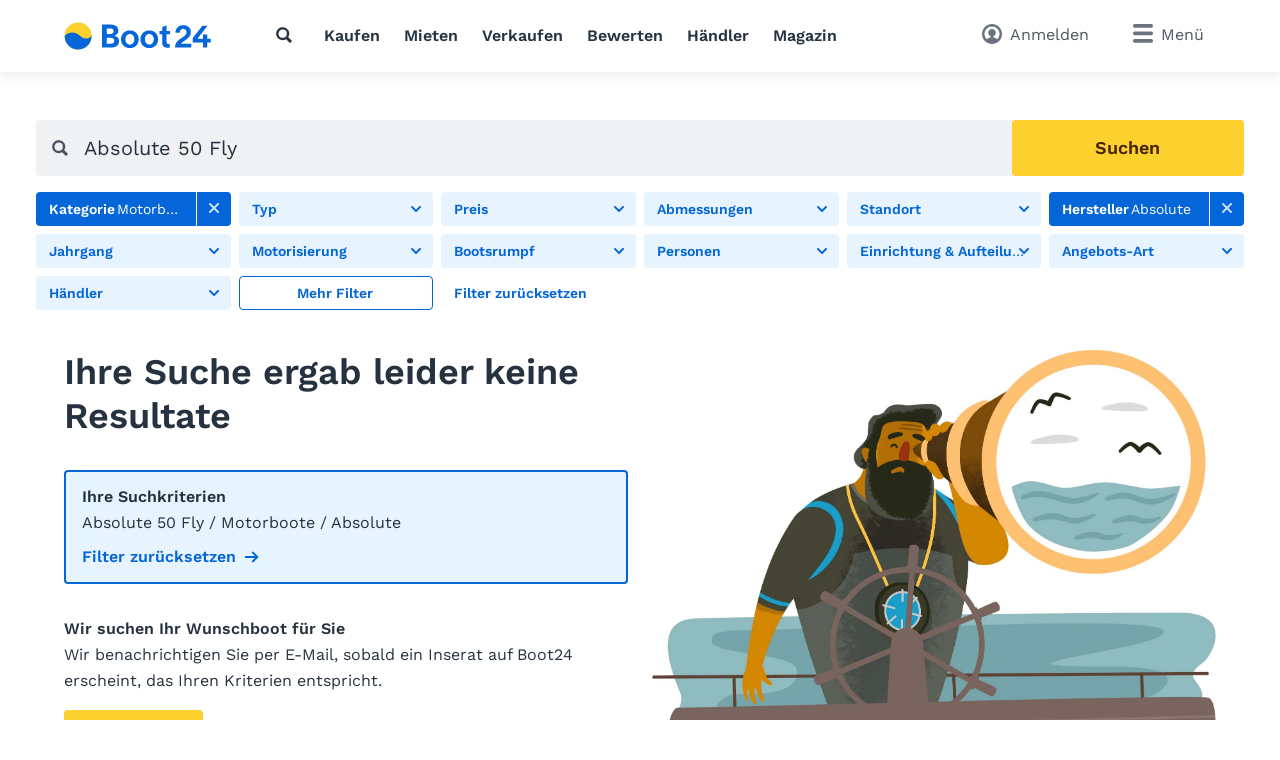

--- FILE ---
content_type: text/html; charset=utf-8
request_url: https://www.boot24.ch/chde/motorboote/absolute/absolute-50-fly/
body_size: 16054
content:
<!doctype html>
<html class="no-js" lang="de" data-lan="chde">
<head>
<meta charset="utf-8">
<meta http-equiv="X-UA-Compatible" content="IE=edge">
<title>Absolute 50 Fly Boote kaufen | Neu &amp; Gebraucht | Boot24</title>
<meta name="revisit-after" content="1 days">
<meta name="page-topic" content="Occasionsboote, Boote">
<meta name="page-type" content="Anzeigen, Kleinanzeigen">
<meta name="audience" content="all">
<meta name="publisher" content="Boot24">
<meta name="copyright" content="boot24.ch">
<meta name="distribution" content="global">
<meta name="author" content="Boot24">
<meta name="language" content="de">
<meta name="country" content="CH">
<meta name="viewport" content="width=device-width, initial-scale=1">
<meta name="robots" content="noindex,follow">
<meta property="fb:pages" content="111820172182512">
<link rel="shortcut icon" href="/favicon.ico">
<link rel="apple-touch-icon" sizes="180x180" href="/favicon/apple-touch-icon.png">
<link rel="icon" type="image/png" sizes="32x32" href="/favicon/favicon-32x32.png">
<link rel="icon" type="image/png" sizes="16x16" href="/favicon/favicon-16x16.png">
<link rel="manifest" href="/chde/site.webmanifest">
<link rel="mask-icon" href="/favicon/safari-pinned-tab.svg" color="#0073c0">
<meta name="msapplication-TileColor" content="#0466d8">
<meta name="msapplication-config" content="/favicon/browserconfig.xml">
<meta name="application-name" content="Boot24"><meta name="apple-itunes-app" content="app-id=462698326"><meta property="al:ios:app_store_id" content="462698326"><meta property="al:ios:app_name" content="Boot24">		<link rel="stylesheet" href="/v/291c787/css/main.min.css">
<style>
        [x-cloak] {
            display: none !important;
        }
    </style><link rel="preconnect" href="https://static.b24.co">
		<link rel="preload" href="/v/291c787/fonts/work-sans-v13-latin-regular.woff2" as="font" type="font/woff2" crossorigin>
		<link rel="preload" href="/v/291c787/fonts/work-sans-v13-latin-600.woff2" as="font" type="font/woff2" crossorigin>
<meta property="fb:app_id" content="252559021541106">
<meta property="og:site_name" content="boot24.ch">
<link rel="modulepreload" crossorigin href="/v/291c787/js/modules/modulepreload-polyfill.js">
<link rel="modulepreload" crossorigin href="/v/291c787/js/modules/module.esm.js">
<link rel="modulepreload" crossorigin href="/v/291c787/js/modules/base.js">
<script type="module" crossorigin src="/v/291c787/js/listing.js"></script>
<script>
(function(h,o,t,j,a,r){
	h.hj=h.hj||function(){(h.hj.q=h.hj.q||[]).push(arguments)};
	h._hjSettings={hjid:2062964,hjsv:6};
	a=o.getElementsByTagName('head')[0];
	r=o.createElement('script');r.async=1;
	r.src=t+h._hjSettings.hjid+j+h._hjSettings.hjsv;
	a.appendChild(r);
})(window,document,'https://static.hotjar.com/c/hotjar-','.js?sv=');
</script>
<script async src="/js/pbl-custom/script.js" data-cookieconsent="ignore"></script>
<script>
  window.plausible=window.plausible||function(){(plausible.q=plausible.q||[]).push(arguments)},plausible.init=plausible.init||function(i){plausible.o=i||{}};
  plausible.init({
    endpoint: "/js/pbl-custom/event"
  })
</script></head>
<body id="body" class="l-page" x-data data-favcount="0">
    <header class="header"><div class="header__search-overlay" x-data="headerSearch()" x-cloak><div class="header__search-bar"><div class="header__search-container"><form action="https://www.boot24.ch/chde/occasionsboote/" class="search search--header" x-data="search()" data-fetch="https://www.boot24.ch/js/json/start-0-chde-e59577313c9a452c978c9fedbc920529.json">
    <div class="search__field" x-bind="search">
        <label class="search__icon-label" for="header-search-input">
            <svg class="icon icon--default"><use href="/v/291c787/assets/icons/base.svg#search" /></svg>        </label>
        <input type="text" id="header-search-input" name="src" class="search__input" x-bind="input" x-model="inputValue" placeholder="Wonach suchen Sie?" autocomplete="off">
        <button type="submit" class="search__button button button--primary" x-bind="submit">
            <svg class="icon"><use href="/v/291c787/assets/icons/base.svg#search" /></svg>            <span class="search__button-text">Suchen</span>
        </button>
    </div>
	<div class="search__suggestions" x-bind="suggestionmenu" x-cloak>
		<div class="search__suggestions-list" x-bind="suggestionlist">
			<template x-if="suggestions && suggestions.length > 0">
				<template x-for="(item, index) in suggestions" :key="item.refIndex">
					<div class="search__suggestions-item" x-bind="suggestionitem">
						<svg class="icon icon--light icon--md">
							<use :href="`/v/291c787/assets/icons/${item.icon}`"></use>
						</svg>
						<span x-html="highlightedText(item.term, item)"></span>
						<template x-if="item.label">
							<span class="search__suggestions-type" x-html="highlightedText(item.label, item)"></span>
						</template>
					</div>
				</template>
			</template>
		</div>
	</div>
</form></div></div></div><div class="header__container"><a href="https://www.boot24.ch/chde/" title="Bootsmarkt f&uuml;r Occasionsboote" class="header__logo" rel="home"><svg class="logo-animated-boat" xmlns="http://www.w3.org/2000/svg" viewBox="0 0 450 85">
  <defs>
    <linearGradient id="gradient1" x1="0.5" y1="0" x2="0.5" y2="1">
      <stop offset="29%" stop-color="#142746"></stop>
      <stop offset="43.33%" stop-color="#fa7981"></stop>
      <stop offset="72%" stop-color="#fdd12d"></stop>
    </linearGradient>

  </defs>
  <circle class="cls-1" cx="42.87" cy="42.47" r="40.75"></circle>
  <path class="cls-2" d="M42.87,83.22A40.74,40.74,0,0,0,83.62,42.47v-.09S70,60.33,49.44,42.47c-27.59-24-47.31-.09-47.31-.09s0,.06,0,.09A40.75,40.75,0,0,0,42.87,83.22Z"></path>
  <path class="cls-2" d="M153.16,42.08v-.19C161.1,39.14,165,34.24,165,26.2c0-12.74-9.9-18.42-24.8-18.42h-24.6v70h24.11c16.66,0,27.64-5,27.64-20C167.37,47.86,160.51,43.65,153.16,42.08ZM130,19.44h8.82c7.45,0,12,1.37,12,8.23s-4.41,8.92-12.94,8.92H130ZM138.16,66H130V48h10.29c7.55,0,12.74,2,12.74,8.82C153.06,64.33,147.28,66,138.16,66Z"></path>
  <path class="cls-2" d="M200.3,25.62c-14.61,0-27,10-27,26.75s12.35,26.95,27,26.95,26.85-10.09,26.85-26.95S214.8,25.62,200.3,25.62Zm0,42.83c-8.24,0-13.53-7.26-13.53-16.08s5.29-16,13.53-16,13.42,7.25,13.42,16S208.53,68.45,200.3,68.45Z"></path>
  <path class="cls-2" d="M259.39,25.62c-14.6,0-26.95,10-26.95,26.75s12.35,26.95,26.95,26.95,26.85-10.09,26.85-26.95S273.89,25.62,259.39,25.62Zm0,42.83c-8.23,0-13.53-7.26-13.53-16.08s5.3-16,13.53-16,13.43,7.25,13.43,16S267.62,68.45,259.39,68.45Z"></path>
  <path class="cls-2" d="M311.91,9.84l-13.52,6V27.09h-8.33V37.47h8.33V59.23c0,11,3.23,19.11,16.66,18.82l6.67-.1V67.07h-3.14c-5.88,0-6.67-3.53-6.67-10V37.47h10.3V27.09h-10.3Z"></path>
  <path class="cls-2" d="M364.85,58.06c2.18-1.46,4.44-3,6.78-4.77C381,46,385.78,40.35,385.78,29.59a18.74,18.74,0,0,0-6.63-14.39,25.21,25.21,0,0,0-16.53-5.66,24.8,24.8,0,0,0-16.95,6.25,22.2,22.2,0,0,0-7.05,16.81v.13h13.22V32.6c0-7.4,4.1-12,10.69-12,5.9,0,10,4,10,9.84,0,8-3.65,10.37-14.5,17.54l-1,.68c-11.9,7.81-19.14,13.66-19.33,29v.13h48.85V66.32H355.05C357.18,63.19,360.74,60.81,364.85,58.06Z"></path>
  <polygon class="cls-2" points="446.21 51.18 435.79 51.18 435.88 37.8 423 37.8 422.91 51.18 405.33 51.18 436.31 11.71 436.47 11.51 420.7 11.51 391.27 48.98 391.24 49.01 391.24 62.15 422.9 62.15 422.9 77.75 435.79 77.75 435.79 62.15 446.21 62.15 446.21 51.18"></polygon>


  <!-- Overlay Logo-Animation -->

  <g class="overlay_div">
    <defs>
      <path id="sineWave" d="M449.987 10.5H83.6216C83.6216 10.5 69.87 28.5501 49.31 10.6901C21.72 -13.3099 2 10.6 2 10.6H0V53H42.74H449.987V10.5Z"></path>

      <clipPath id="f0f29795">
        <circle class="cls-1" cx="42.87" cy="42.47" r="40.75"></circle>
      </clipPath>
    </defs>
    <g clip-path="url(#f0f29795)">
      <rect class="hintergrund" width="1000" height="1000"></rect>
      <circle class="mond" cx="44" cy="7" r="10" stroke-width="3" fill="#FFF2C4"></circle>
      <use class="wave" x="0" y="31.79" href="#sineWave"></use>
      <g class="reflektion">
        <rect x="41" width="6" height="4" y="51" rx="2" ry="5"></rect>
        <rect x="39.5" width="9" height="4" y="59" rx="2" ry="5"></rect>
        <rect x="37.1" width="14" height="4" y="67" rx="2" ry="5"></rect>
        <rect x="33" width="21.5" height="4" y="76" rx="2" ry="5"></rect>
      </g>
    </g>


  </g>

</svg></a>
<nav class="header__nav l-hide--md-d"><ul class="header__nav-list"><li class="header__nav-item"><button class="h-cursor--pointer" @click="$dispatch('header-search-open')" aria-label="Suche"><svg class="icon icon--dark"><use href="/v/291c787/assets/icons/base.svg#search" /></svg></button></li><li class="header__nav-item"><a href="https://www.boot24.ch/chde/occasionsboote/" title="Boot kaufen" class="header__nav-link">Kaufen</a></li><li class="header__nav-item"><a href="https://www.boot24.ch/chde/charter/" title="Boot mieten" class="header__nav-link">Mieten</a></li><li class="header__nav-item"><a href="https://www.boot24.ch/chde/verkaufen/" title="Boot verkaufen" class="header__nav-link">Verkaufen</a></li><li class="header__nav-item"><a href="https://www.boot24.ch/chde/bootsbewertung/" title="Bootsbewertung" class="header__nav-link">Bewerten</a></li><li class="header__nav-item"><a href="https://www.boot24.ch/chde/dealers/infos/" title="Händler" class="header__nav-link">Händler</a></li><li class="header__nav-item"><a href="https://www.boot24.ch/chde/blog/" title="Magazin" class="header__nav-link">Magazin</a></li></ul></nav><div class="header__side"><button class="header__search-side l-hide--lg-u" @click="$dispatch('header-search-open')" aria-label="Suche"><span class="header__search-side-text">Suchen</span></button><a href="https://www.boot24.ch/chde/user/favorites/" class="header__favorites l-hide--xs-d" x-show="$store.favorites.getCount > 0" x-cloak><span class="badge" x-text="$store.favorites.getCount" x-effect="if($store.favorites.getCount != 0) { $el.classList.add('has-effect'); setTimeout(() =&gt; $el.classList.remove('has-effect'), 500) }"></span><span class="header__favorites-text">Favoriten</span></a><a href="https://www.boot24.ch/chde/user/" title="Anmelden" class="header__user"><span class="header__user-text">Anmelden</span></a><div x-data="menu({ displayStyle: 'sidemenu'})">
	<button class="header__menu" x-bind="trigger" data-menu="mainmenu"><span class="l-hide--sm-d">Menü</span></button>
	<div class="menu" x-bind="menu" data-menu="mainmenu">
		<div class="menu__container">
			<div class="menu__header">
				<a href="https://www.boot24.ch/chde/" title="Bootsmarkt f&uuml;r Occasionsboote" class="menu__logo" rel="home"><img src="https://www.boot24.ch/logos/Boot24.svg" alt="boot24.ch" class="logo"></a>
				<button class="menu__close" x-bind="trigger" data-menu="mainmenu"></button>
			</div>
			<h2 class="menu__heading">Direktlinks</h2><ul class="menu__list"><li class="menu__list-item"><a href="https://www.boot24.ch/chde/user/favorites/" class="menu__list-link" style="display: none">Favoriten<span class="badge">0</span></a></li><li class="menu__list-item"><a href="https://www.boot24.ch/chde/occasionsboote/" title="Boot kaufen" class="menu__list-link">Boot kaufen</a></li><li class="menu__list-item"><a href="https://www.boot24.ch/chde/motorboote/" title="Motorboot kaufen" class="menu__list-link">Motorboot kaufen</a></li><li class="menu__list-item"><a href="https://www.boot24.ch/chde/segelboote/" title="Segelboot kaufen" class="menu__list-link">Segelboot kaufen</a></li><li class="menu__list-item"><a href="https://www.boot24.ch/chde/verkaufen/" title="Boot verkaufen" class="menu__list-link">Boot verkaufen</a></li><li class="menu__list-item"><a href="https://www.boot24.ch/chde/charter/" title="Boot mieten" class="menu__list-link">Boot mieten</a></li><li class="menu__list-item"><a href="https://www.boot24.ch/chde/bootsbewertung/" title="Bootsbewertung" class="menu__list-link">Bootsbewertung</a></li><li class="menu__list-item"><a href="https://www.boot24.ch/chde/dealers/infos/" title="Bootshändler" class="menu__list-link">Bootshändler</a></li></ul><ul class="menu__list" x-data="accordion"><li class="menu__list-item menu__list-item--submenu" x-bind="accordionSection" ><a href="https://www.boot24.ch/chde/blog/" title="Magazin" class="menu__list-link">Magazin</a><span class="menu__list-accordion" x-bind="accordionTrigger"><span class="menu__list-accordion__icon"></span></span><ul class="menu__list" x-bind="accordionTarget"><li class="menu__list-item"><a href="https://www.boot24.ch/chde/blog/archiv/abenteuer/" title="Abenteuer" class="menu__list-link">Abenteuer</a></li><li class="menu__list-item"><a href="https://www.boot24.ch/chde/blog/archiv/blauwasser/" title="Blauwasser" class="menu__list-link">Blauwasser</a></li><li class="menu__list-item"><a href="https://www.boot24.ch/chde/blog/archiv/bootauto/" title="Boot und Auto" class="menu__list-link">Boot und Auto</a></li><li class="menu__list-item"><a href="https://www.boot24.ch/chde/blog/archiv/bootsportraet/" title="Boote im Portr&auml;t" class="menu__list-link">Boote im Portr&auml;t</a></li><li class="menu__list-item"><a href="https://www.boot24.ch/chde/blog/archiv/bootsarten/" title="Bootsarten" class="menu__list-link">Bootsarten</a></li><li class="menu__list-item"><a href="https://www.boot24.ch/chde/blog/archiv/bootsprofis/" title="BootsProfis.tv" class="menu__list-link">BootsProfis.tv</a></li><li class="menu__list-item"><a href="https://www.boot24.ch/chde/blog/archiv/doityourself/" title="Do-it-Yourself" class="menu__list-link">Do-it-Yourself </a></li><li class="menu__list-item"><a href="https://www.boot24.ch/chde/blog/archiv/kaufberatung/" title="Kaufberatung" class="menu__list-link">Kaufberatung</a></li><li class="menu__list-item"><a href="https://www.boot24.ch/chde/blog/archiv/klassiker/" title="Klassiker" class="menu__list-link">Klassiker</a></li><li class="menu__list-item"><a href="https://www.boot24.ch/chde/blog/archiv/knowhow/" title="Know-how" class="menu__list-link">Know-how</a></li><li class="menu__list-item"><a href="https://www.boot24.ch/chde/blog/archiv/technik/" title="Motoren und Technik" class="menu__list-link">Motoren und Technik</a></li><li class="menu__list-item"><a href="https://www.boot24.ch/chde/blog/archiv/praxis/" title="Praxis" class="menu__list-link">Praxis</a></li><li class="menu__list-item"><a href="https://www.boot24.ch/chde/blog/archiv/bootkauf/" title="Ratgeber f&uuml;r den Bootskauf" class="menu__list-link">Ratgeber f&uuml;r den Bootskauf</a></li><li class="menu__list-item"><a href="https://www.boot24.ch/chde/blog/archiv/bootverkauf/" title="Ratgeber f&uuml;r den Bootsverkauf" class="menu__list-link">Ratgeber f&uuml;r den Bootsverkauf</a></li><li class="menu__list-item"><a href="https://www.boot24.ch/chde/blog/archiv/rekorde/" title="Rekorde" class="menu__list-link">Rekorde</a></li><li class="menu__list-item"><a href="https://www.boot24.ch/chde/blog/archiv/seemannschaft/" title="Seemannschaft" class="menu__list-link">Seemannschaft</a></li><li class="menu__list-item"><a href="https://www.boot24.ch/chde/blog/archiv/bootsklassen/" title="Segelboot-Klassen" class="menu__list-link">Segelboot-Klassen</a></li><li class="menu__list-item"><a href="https://www.boot24.ch/chde/blog/archiv/segeln/" title="Segeln" class="menu__list-link">Segeln</a></li><li class="menu__list-item"><a href="https://www.boot24.ch/chde/blog/archiv/superyachten/" title="Superyachten" class="menu__list-link">Superyachten</a></li><li class="menu__list-item"><a href="https://www.boot24.ch/chde/blog/archiv/meeresschutz/" title="Umwelt- und Meeresschutz" class="menu__list-link">Umwelt- und Meeresschutz</a></li><li class="menu__list-item"><a href="https://www.boot24.ch/chde/blog/archiv/verschiedenes/" title="Verschiedenes" class="menu__list-link">Verschiedenes</a></li><li class="menu__list-item"><a href="https://www.boot24.ch/chde/blog/archiv/werftportraet/" title="Werftportr&auml;t" class="menu__list-link">Werftportr&auml;t</a></li><li class="menu__list-item"><a href="https://www.boot24.ch/chde/blog/archiv/yachtkonstrukteure/" title="Yachtkonstrukteure" class="menu__list-link">Yachtkonstrukteure</a></li></ul></li></ul><h2 class="menu__heading">Bootstypen</h2><ul class="menu__list menu__list--alternative" x-data="accordion"><li class="menu__list-item menu__list-item--submenu" x-bind="accordionSection" data-expanded><a href="https://www.boot24.ch/chde/motorboote/" title="Motorboote" class="menu__list-link"><svg class="icon icon--bigger"><use href="/v/291c787/assets/icons/boat-types-large.svg#type-2-406" /></svg>Motorboote</a><span class="menu__list-accordion" x-bind="accordionTrigger"><span class="menu__list-accordion__icon"></span></span><ul class="menu__list" x-bind="accordionTarget"><li class="menu__list-item"><a href="https://www.boot24.ch/chde/motorboote/motoryacht/" title="Motoryacht" class="menu__list-link"><svg class="icon icon--bigger"><use href="/v/291c787/assets/icons/boat-types-large.svg#type-2-824" /></svg>Motoryacht</a></li><li class="menu__list-item"><a href="https://www.boot24.ch/chde/motorboote/sportboot/" title="Sportboot" class="menu__list-link"><svg class="icon icon--bigger"><use href="/v/291c787/assets/icons/boat-types-large.svg#type-2-827" /></svg>Sportboot</a></li><li class="menu__list-item"><a href="https://www.boot24.ch/chde/motorboote/flybridge/" title="Flybridge" class="menu__list-link"><svg class="icon icon--bigger"><use href="/v/291c787/assets/icons/boat-types-large.svg#type-2-406" /></svg>Flybridge</a></li><li class="menu__list-item"><a href="https://www.boot24.ch/chde/motorboote/kajuetboot/" title="Kaj&uuml;tboot" class="menu__list-link"><svg class="icon icon--bigger"><use href="/v/291c787/assets/icons/boat-types-large.svg#type-2-821" /></svg>Kajütboot</a></li><li class="menu__list-item"><a href="https://www.boot24.ch/chde/motorboote/bowrider/" title="Bowrider" class="menu__list-link"><svg class="icon icon--bigger"><use href="/v/291c787/assets/icons/boat-types-large.svg#type-2-2104" /></svg>Bowrider</a></li><li class="menu__list-item"><a href="https://www.boot24.ch/chde/motorboote/hardtop/" title="Hardtop" class="menu__list-link"><svg class="icon icon--bigger"><use href="/v/291c787/assets/icons/boat-types-large.svg#type-2-2665" /></svg>Hardtop</a></li><li class="menu__list-item"><a href="https://www.boot24.ch/chde/motorboote/verdraenger/" title="Verdr&auml;nger" class="menu__list-link"><svg class="icon icon--bigger"><use href="/v/291c787/assets/icons/boat-types-large.svg#type-2-3493" /></svg>Verdränger</a></li><li class="menu__list-item"><a href="https://www.boot24.ch/chde/motorboote/konsolenboot/" title="Konsolenboot" class="menu__list-link"><svg class="icon icon--bigger"><use href="/v/291c787/assets/icons/boat-types-large.svg#type-2-2119" /></svg>Konsolenboot</a></li><li class="menu__list-item"><a href="https://www.boot24.ch/chde/motorboote/pilothaus/" title="Pilothaus" class="menu__list-link"><svg class="icon icon--bigger"><use href="/v/291c787/assets/icons/boat-types-large.svg#type-2-2127" /></svg>Pilothaus</a></li><li class="menu__list-item"><a href="https://www.boot24.ch/chde/motorboote/fischerboot/" title="Fischerboot" class="menu__list-link"><svg class="icon icon--bigger"><use href="/v/291c787/assets/icons/boat-types-large.svg#type-2-1919" /></svg>Fischerboot</a></li><li class="menu__list-item"><a href="https://www.boot24.ch/chde/motorboote/deckboot/" title="Deckboot" class="menu__list-link"><svg class="icon icon--bigger"><use href="/v/291c787/assets/icons/boat-types-large.svg#type-2-2105" /></svg>Deckboot</a></li><li class="menu__list-item"><a href="https://www.boot24.ch/chde/motorboote/tuckerboot/" title="Tuckerboot" class="menu__list-link"><svg class="icon icon--bigger"><use href="/v/291c787/assets/icons/boat-types-large.svg#type-2-4562" /></svg>Tuckerboot</a></li><li class="menu__list-item"><a href="https://www.boot24.ch/chde/motorboote/wasserski/" title="Wasserski" class="menu__list-link"><svg class="icon icon--bigger"><use href="/v/291c787/assets/icons/boat-types-large.svg#type-2-4552" /></svg>Wasserski</a></li><li class="menu__list-item"><a href="https://www.boot24.ch/chde/motorboote/wakeboardwakesurf/" title="Wakeboard/Wakesurf" class="menu__list-link"><svg class="icon icon--bigger"><use href="/v/291c787/assets/icons/boat-types-large.svg#type-2-4553" /></svg>Wakeboard/Wakesurf</a></li><li class="menu__list-item"><a href="https://www.boot24.ch/chde/motorboote/motorboot-klassiker/" title="Motorboot-Klassiker" class="menu__list-link"><svg class="icon icon--bigger"><use href="/v/291c787/assets/icons/boat-types-large.svg#type-2-4957" /></svg>Motorboot-Klassiker</a></li><li class="menu__list-item"><a href="https://www.boot24.ch/chde/motorboote/runabout/" title="Runabout" class="menu__list-link"><svg class="icon icon--bigger"><use href="/v/291c787/assets/icons/boat-types-large.svg#type-2-826" /></svg>Runabout</a></li><li class="menu__list-item"><a href="https://www.boot24.ch/chde/motorboote/hausboot/" title="Hausboot" class="menu__list-link"><svg class="icon icon--bigger"><use href="/v/291c787/assets/icons/boat-types-large.svg#type-2-2123" /></svg>Hausboot</a></li><li class="menu__list-item"><a href="https://www.boot24.ch/chde/motorboote/wohnboot/" title="Wohnboot" class="menu__list-link"><svg class="icon icon--bigger"><use href="/v/291c787/assets/icons/boat-types-large.svg#type-2-5028" /></svg>Wohnboot</a></li><li class="menu__list-item"><a href="https://www.boot24.ch/chde/motorboote/offshoreboot/" title="Offshoreboot" class="menu__list-link"><svg class="icon icon--bigger"><use href="/v/291c787/assets/icons/boat-types-large.svg#type-2-825" /></svg>Offshoreboot</a></li><li class="menu__list-item"><a href="https://www.boot24.ch/chde/motorboote/motorkatamaran/" title="Motorkatamaran" class="menu__list-link"><svg class="icon icon--bigger"><use href="/v/291c787/assets/icons/boat-types-large.svg#type-2-823" /></svg>Motorkatamaran</a></li><li class="menu__list-item"><a href="https://www.boot24.ch/chde/motorboote/pontonboot/" title="Pontonboot" class="menu__list-link"><svg class="icon icon--bigger"><use href="/v/291c787/assets/icons/boat-types-large.svg#type-2-2113" /></svg>Pontonboot</a></li><li class="menu__list-item"><a href="https://www.boot24.ch/chde/motorboote/arbeitsboot/" title="Arbeitsboot" class="menu__list-link"><svg class="icon icon--bigger"><use href="/v/291c787/assets/icons/boat-types-large.svg#type-2-562" /></svg>Arbeitsboot</a></li><li class="menu__list-item"><a href="https://www.boot24.ch/chde/motorboote/fahrgastschiff/" title="Fahrgastschiff" class="menu__list-link"><svg class="icon icon--bigger"><use href="/v/291c787/assets/icons/boat-types-large.svg#type-2-4551" /></svg>Fahrgastschiff</a></li><li class="menu__list-item"><a href="https://www.boot24.ch/chde/motorboote/superyacht/" title="Superyacht" class="menu__list-link"><svg class="icon icon--bigger"><use href="/v/291c787/assets/icons/boat-types-large.svg#type-2-2126" /></svg>Superyacht</a></li></ul></li><li class="menu__list-item menu__list-item--submenu" x-bind="accordionSection"><a href="https://www.boot24.ch/chde/segelboote/" title="Segelboote" class="menu__list-link"><svg class="icon icon--bigger"><use href="/v/291c787/assets/icons/boat-types-large.svg#type-1-230" /></svg>Segelboote</a><span class="menu__list-accordion" x-bind="accordionTrigger"><span class="menu__list-accordion__icon"></span></span><ul class="menu__list" x-bind="accordionTarget"><li class="menu__list-item"><a href="https://www.boot24.ch/chde/segelboote/segelyacht/" title="Segelyacht" class="menu__list-link"><svg class="icon icon--bigger"><use href="/v/291c787/assets/icons/boat-types-large.svg#type-1-230" /></svg>Segelyacht</a></li><li class="menu__list-item"><a href="https://www.boot24.ch/chde/segelboote/kielboot/" title="Kielboot" class="menu__list-link"><svg class="icon icon--bigger"><use href="/v/291c787/assets/icons/boat-types-large.svg#type-1-235" /></svg>Kielboot</a></li><li class="menu__list-item"><a href="https://www.boot24.ch/chde/segelboote/daysailer/" title="Daysailer" class="menu__list-link"><svg class="icon icon--bigger"><use href="/v/291c787/assets/icons/boat-types-large.svg#type-1-2114" /></svg>Daysailer</a></li><li class="menu__list-item"><a href="https://www.boot24.ch/chde/segelboote/regattaboot/" title="Regattaboot" class="menu__list-link"><svg class="icon icon--bigger"><use href="/v/291c787/assets/icons/boat-types-large.svg#type-1-566" /></svg>Regattaboot</a></li><li class="menu__list-item"><a href="https://www.boot24.ch/chde/segelboote/blauwasseryacht/" title="Blauwasseryacht" class="menu__list-link"><svg class="icon icon--bigger"><use href="/v/291c787/assets/icons/boat-types-large.svg#type-1-4548" /></svg>Blauwasseryacht</a></li><li class="menu__list-item"><a href="https://www.boot24.ch/chde/segelboote/center-cockpit/" title="Center Cockpit" class="menu__list-link"><svg class="icon icon--bigger"><use href="/v/291c787/assets/icons/boat-types-large.svg#type-1-4547" /></svg>Center Cockpit</a></li><li class="menu__list-item"><a href="https://www.boot24.ch/chde/segelboote/decksalon/" title="Decksalon" class="menu__list-link"><svg class="icon icon--bigger"><use href="/v/291c787/assets/icons/boat-types-large.svg#type-1-4555" /></svg>Decksalon</a></li><li class="menu__list-item"><a href="https://www.boot24.ch/chde/segelboote/ketch/" title="Ketch" class="menu__list-link"><svg class="icon icon--bigger"><use href="/v/291c787/assets/icons/boat-types-large.svg#type-1-390" /></svg>Ketch</a></li><li class="menu__list-item"><a href="https://www.boot24.ch/chde/segelboote/klassische-segelyacht/" title="Klassische Segelyacht" class="menu__list-link"><svg class="icon icon--bigger"><use href="/v/291c787/assets/icons/boat-types-large.svg#type-1-4958" /></svg>Klassische Segelyacht</a></li><li class="menu__list-item"><a href="https://www.boot24.ch/chde/segelboote/motorsegler/" title="Motorsegler" class="menu__list-link"><svg class="icon icon--bigger"><use href="/v/291c787/assets/icons/boat-types-large.svg#type-1-232" /></svg>Motorsegler</a></li><li class="menu__list-item"><a href="https://www.boot24.ch/chde/segelboote/katamaran/" title="Katamaran" class="menu__list-link"><svg class="icon icon--bigger"><use href="/v/291c787/assets/icons/boat-types-large.svg#type-1-231" /></svg>Katamaran</a></li><li class="menu__list-item"><a href="https://www.boot24.ch/chde/segelboote/trimaran/" title="Trimaran" class="menu__list-link"><svg class="icon icon--bigger"><use href="/v/291c787/assets/icons/boat-types-large.svg#type-1-2577" /></svg>Trimaran</a></li><li class="menu__list-item"><a href="https://www.boot24.ch/chde/segelboote/jolle/" title="Jolle" class="menu__list-link"><svg class="icon icon--bigger"><use href="/v/291c787/assets/icons/boat-types-large.svg#type-1-236" /></svg>Jolle</a></li><li class="menu__list-item"><a href="https://www.boot24.ch/chde/segelboote/jollenkreuzer/" title="Jollenkreuzer" class="menu__list-link"><svg class="icon icon--bigger"><use href="/v/291c787/assets/icons/boat-types-large.svg#type-1-4563" /></svg>Jollenkreuzer</a></li><li class="menu__list-item"><a href="https://www.boot24.ch/chde/segelboote/plattbodenschiff/" title="Plattbodenschiff" class="menu__list-link"><svg class="icon icon--bigger"><use href="/v/291c787/assets/icons/boat-types-large.svg#type-1-4193" /></svg>Plattbodenschiff</a></li><li class="menu__list-item"><a href="https://www.boot24.ch/chde/segelboote/gulet/" title="Gulet" class="menu__list-link"><svg class="icon icon--bigger"><use href="/v/291c787/assets/icons/boat-types-large.svg#type-1-4546" /></svg>Gulet</a></li><li class="menu__list-item"><a href="https://www.boot24.ch/chde/segelboote/superyacht/" title="Segel-Superyacht" class="menu__list-link"><svg class="icon icon--bigger"><use href="/v/291c787/assets/icons/boat-types-large.svg#type-1-5097" /></svg>Segel-Superyacht</a></li></ul></li><li class="menu__list-item menu__list-item--submenu" x-bind="accordionSection"><a href="https://www.boot24.ch/chde/schlauchboote/" title="Schlauchboote" class="menu__list-link"><svg class="icon icon--bigger"><use href="/v/291c787/assets/icons/boat-types-large.svg#type-4-563" /></svg>Schlauchboote</a><span class="menu__list-accordion" x-bind="accordionTrigger"><span class="menu__list-accordion__icon"></span></span><ul class="menu__list" x-bind="accordionTarget"><li class="menu__list-item"><a href="https://www.boot24.ch/chde/schlauchboote/faltbares-schlauchboot/" title="Faltbares Schlauchboot" class="menu__list-link"><svg class="icon icon--bigger"><use href="/v/291c787/assets/icons/boat-types-large.svg#type-4-5041" /></svg>Faltbares Schlauchboot</a></li><li class="menu__list-item"><a href="https://www.boot24.ch/chde/schlauchboote/festrumpfschlauchboot/" title="Festrumpfschlauchboot" class="menu__list-link"><svg class="icon icon--bigger"><use href="/v/291c787/assets/icons/boat-types-large.svg#type-4-2103" /></svg>Festrumpfschlauchboot</a></li></ul></li><li class="menu__list-item menu__list-item--submenu" x-bind="accordionSection"><a href="https://www.boot24.ch/chde/kleinboote/" title="Kleinboote" class="menu__list-link"><svg class="icon icon--bigger"><use href="/v/291c787/assets/icons/boat-types-large.svg#type-5-3223" /></svg>Kleinboote</a><span class="menu__list-accordion" x-bind="accordionTrigger"><span class="menu__list-accordion__icon"></span></span><ul class="menu__list" x-bind="accordionTarget"><li class="menu__list-item"><a href="https://www.boot24.ch/chde/kleinboote/dingi/?typ=563" title="Dingi" class="menu__list-link"><svg class="icon icon--bigger"><use href="/v/291c787/assets/icons/boat-types-large.svg#type-5-563" /></svg>Dingi</a></li><li class="menu__list-item"><a href="https://www.boot24.ch/chde/kleinboote/kanu/" title="Kanu" class="menu__list-link"><svg class="icon icon--bigger"><use href="/v/291c787/assets/icons/boat-types-large.svg#type-5-2307" /></svg>Kanu</a></li><li class="menu__list-item"><a href="https://www.boot24.ch/chde/kleinboote/ruderboot/" title="Ruderboot" class="menu__list-link"><svg class="icon icon--bigger"><use href="/v/291c787/assets/icons/boat-types-large.svg#type-5-3223" /></svg>Ruderboot</a></li><li class="menu__list-item"><a href="https://www.boot24.ch/chde/kleinboote/jetski/" title="Jet-Ski" class="menu__list-link"><svg class="icon icon--bigger"><use href="/v/291c787/assets/icons/boat-types-large.svg#type-5-2111" /></svg>Jet-Ski</a></li><li class="menu__list-item"><a href="https://www.boot24.ch/chde/kleinboote/pedalo/?typ=4554" title="Pedalo" class="menu__list-link"><svg class="icon icon--bigger"><use href="/v/291c787/assets/icons/boat-types-large.svg#type-5-4554" /></svg>Pedalo</a></li></ul></li><li class="menu__list-item menu__list-item--submenu" x-bind="accordionSection"><a href="https://www.boot24.ch/chde/bootsmotoren/" title="Bootsmotoren" class="menu__list-link"><svg class="icon icon--bigger"><use href="/v/291c787/assets/icons/boat-types-large.svg#type-8-352" /></svg>Bootsmotoren</a><span class="menu__list-accordion" x-bind="accordionTrigger"><span class="menu__list-accordion__icon"></span></span><ul class="menu__list" x-bind="accordionTarget"><li class="menu__list-item"><a href="https://www.boot24.ch/chde/bootsmotoren/aussenbordmotor/" title="Aussenborder" class="menu__list-link"><svg class="icon icon--bigger"><use href="/v/291c787/assets/icons/boat-types-large.svg#type-8-352" /></svg>Aussenborder</a></li><li class="menu__list-item"><a href="https://www.boot24.ch/chde/bootsmotoren/innenbordmotor/" title="Innenborder" class="menu__list-link"><svg class="icon icon--bigger"><use href="/v/291c787/assets/icons/boat-types-large.svg#type-8-1313" /></svg>Innenborder</a></li></ul></li><li class="menu__list-item menu__list-item--submenu" x-bind="accordionSection"><a href="https://www.boot24.ch/chde/trailer/" title="Trailer" class="menu__list-link"><svg class="icon icon--bigger"><use href="/v/291c787/assets/icons/boat-types-large.svg#type-7-679" /></svg>Trailer</a></li><li class="menu__list-item menu__list-item--submenu" x-bind="accordionSection"><a href="https://www.boot24.ch/chde/liegeplaetze/" title="Liegepl&auml;tze" class="menu__list-link"><svg class="icon icon--bigger"><use href="/v/291c787/assets/icons/boat-types-large.svg#type-9-4559" /></svg>Liegeplätze</a></li><li class="menu__list-item menu__list-item--submenu" x-bind="accordionSection"><a href="https://www.boot24.ch/chde/bootszubehoer/" title="Bootszubeh&ouml;r" class="menu__list-link"><svg class="icon icon--bigger"><use href="/v/291c787/assets/icons/boat-types-large.svg#type-12-1823" /></svg>Bootszubehör</a></li></ul><h2 class="menu__heading">Populäre Hersteller</h2><ul class="menu__list" x-data="accordion"><li class="menu__list-item menu__list-item--submenu" x-bind="accordionSection"><span class="menu__list-link">Motorboote</span><span class="menu__list-accordion" x-bind="accordionTrigger"><span class="menu__list-accordion__icon"></span></span><ul class="menu__list" x-bind="accordionTarget"><li class="menu__list-item"><a href="https://www.boot24.ch/chde/motorboote/axopar/" title="Axopar Motorboote" class="menu__list-link">Axopar Motorboote</a></li>
<li class="menu__list-item"><a href="https://www.boot24.ch/chde/motorboote/bayliner/" title="Bayliner Motorboote" class="menu__list-link">Bayliner Motorboote</a></li>
<li class="menu__list-item"><a href="https://www.boot24.ch/chde/motorboote/beneteau/" title="Beneteau Motorboote" class="menu__list-link">Beneteau Motorboote</a></li>
<li class="menu__list-item"><a href="https://www.boot24.ch/chde/motorboote/boesch/" title="Boesch Motorboote" class="menu__list-link">Boesch Motorboote</a></li>
<li class="menu__list-item"><a href="https://www.boot24.ch/chde/motorboote/boston-whaler/" title="Boston Whaler Motorboote" class="menu__list-link">Boston Whaler Motorboote</a></li>
<li class="menu__list-item"><a href="https://www.boot24.ch/chde/motorboote/buster/" title="Buster Motorboote" class="menu__list-link">Buster Motorboote</a></li>
<li class="menu__list-item"><a href="https://www.boot24.ch/chde/motorboote/chaparral/" title="Chaparral Motorboote" class="menu__list-link">Chaparral Motorboote</a></li>
<li class="menu__list-item"><a href="https://www.boot24.ch/chde/motorboote/chris-craft/" title="Chris Craft Motorboote" class="menu__list-link">Chris Craft Motorboote</a></li>
<li class="menu__list-item"><a href="https://www.boot24.ch/chde/motorboote/cobalt/" title="Cobalt Motorboote" class="menu__list-link">Cobalt Motorboote</a></li>
<li class="menu__list-item"><a href="https://www.boot24.ch/chde/motorboote/cranchi/" title="Cranchi Motorboote" class="menu__list-link">Cranchi Motorboote</a></li>
<li class="menu__list-item"><a href="https://www.boot24.ch/chde/motorboote/four-winns/" title="Four Winns Motorboote" class="menu__list-link">Four Winns Motorboote</a></li>
<li class="menu__list-item"><a href="https://www.boot24.ch/chde/motorboote/galeon/" title="Galeon Motorboote" class="menu__list-link">Galeon Motorboote</a></li>
<li class="menu__list-item"><a href="https://www.boot24.ch/chde/motorboote/jeanneau/" title="Jeanneau Motorboote" class="menu__list-link">Jeanneau Motorboote</a></li>
<li class="menu__list-item"><a href="https://www.boot24.ch/chde/motorboote/karnic/" title="Karnic Motorboote" class="menu__list-link">Karnic Motorboote</a></li>
<li class="menu__list-item"><a href="https://www.boot24.ch/chde/motorboote/mastercraft/" title="MasterCraft Motorboote" class="menu__list-link">MasterCraft Motorboote</a></li>
<li class="menu__list-item"><a href="https://www.boot24.ch/chde/motorboote/nimbus/" title="Nimbus Motorboote" class="menu__list-link">Nimbus Motorboote</a></li>
<li class="menu__list-item"><a href="https://www.boot24.ch/chde/motorboote/quicksilver/" title="Quicksilver Motorboote" class="menu__list-link">Quicksilver Motorboote</a></li>
<li class="menu__list-item"><a href="https://www.boot24.ch/chde/motorboote/regal/" title="Regal Motorboote" class="menu__list-link">Regal Motorboote</a></li>
<li class="menu__list-item"><a href="https://www.boot24.ch/chde/motorboote/sea-ray/" title="Sea Ray Motorboote" class="menu__list-link">Sea Ray Motorboote</a></li>
<li class="menu__list-item"><a href="https://www.boot24.ch/chde/motorboote/windy/" title="Windy Motorboote" class="menu__list-link">Windy Motorboote</a></li></ul></li></ul><ul class="menu__list" x-data="accordion"><li class="menu__list-item menu__list-item--submenu" x-bind="accordionSection"><span class="menu__list-link">Segelboote</span><span class="menu__list-accordion" x-bind="accordionTrigger"><span class="menu__list-accordion__icon"></span></span><ul class="menu__list" x-bind="accordionTarget"><li class="menu__list-item"><a href="https://www.boot24.ch/chde/segelboote/ayachts/" title="A-Yachts Segelboote" class="menu__list-link">A-Yachts Segelboote</a></li>
<li class="menu__list-item"><a href="https://www.boot24.ch/chde/segelboote/archambault/" title="Archambault Segelboote" class="menu__list-link">Archambault Segelboote</a></li>
<li class="menu__list-item"><a href="https://www.boot24.ch/chde/segelboote/bavaria/" title="Bavaria Segelboote" class="menu__list-link">Bavaria Segelboote</a></li>
<li class="menu__list-item"><a href="https://www.boot24.ch/chde/segelboote/beneteau/" title="Beneteau Segelboote" class="menu__list-link">Beneteau Segelboote</a></li>
<li class="menu__list-item"><a href="https://www.boot24.ch/chde/segelboote/dehler/" title="Dehler Segelboote" class="menu__list-link">Dehler Segelboote</a></li>
<li class="menu__list-item"><a href="https://www.boot24.ch/chde/segelboote/dufour/" title="Dufour Segelboote" class="menu__list-link">Dufour Segelboote</a></li>
<li class="menu__list-item"><a href="https://www.boot24.ch/chde/segelboote/esse/" title="Esse Segelboote" class="menu__list-link">Esse Segelboote</a></li>
<li class="menu__list-item"><a href="https://www.boot24.ch/chde/segelboote/faurby/" title="Faurby Segelboote" class="menu__list-link">Faurby Segelboote</a></li>
<li class="menu__list-item"><a href="https://www.boot24.ch/chde/segelboote/frauscher/" title="Frauscher Segelboote" class="menu__list-link">Frauscher Segelboote</a></li>
<li class="menu__list-item"><a href="https://www.boot24.ch/chde/segelboote/hallberg-rassy/" title="Hallberg-Rassy Segelboote" class="menu__list-link">Hallberg-Rassy Segelboote</a></li>
<li class="menu__list-item"><a href="https://www.boot24.ch/chde/segelboote/hanse/" title="Hanse Segelboote" class="menu__list-link">Hanse Segelboote</a></li>
<li class="menu__list-item"><a href="https://www.boot24.ch/chde/segelboote/heinrich-werft/" title="Heinrich Werft Segelboote" class="menu__list-link">Heinrich Werft Segelboote</a></li>
<li class="menu__list-item"><a href="https://www.boot24.ch/chde/segelboote/jeanneau/" title="Jeanneau Segelboote" class="menu__list-link">Jeanneau Segelboote</a></li>
<li class="menu__list-item"><a href="https://www.boot24.ch/chde/segelboote/luthi/" title="Luthi Segelboote" class="menu__list-link">Luthi Segelboote</a></li>
<li class="menu__list-item"><a href="https://www.boot24.ch/chde/segelboote/ovington-boats/" title="Ovington Segelboote" class="menu__list-link">Ovington Segelboote</a></li>
<li class="menu__list-item"><a href="https://www.boot24.ch/chde/segelboote/psaros/" title="Psaros Segelboote" class="menu__list-link">Psaros Segelboote</a></li>
<li class="menu__list-item"><a href="https://www.boot24.ch/chde/segelboote/rs-sailing/" title="RS Segelboote" class="menu__list-link">RS Segelboote</a></li>
<li class="menu__list-item"><a href="https://www.boot24.ch/chde/segelboote/saffier/" title="Saffier Segelboote" class="menu__list-link">Saffier Segelboote</a></li>
<li class="menu__list-item"><a href="https://www.boot24.ch/chde/segelboote/sunbeam/" title="Sunbeam Segelboote" class="menu__list-link">Sunbeam Segelboote</a></li>
<li class="menu__list-item"><a href="https://www.boot24.ch/chde/segelboote/x-yachts/" title="X-Yachts Segelboote" class="menu__list-link">X-Yachts Segelboote</a></li></ul></li></ul><h2 class="menu__heading">Sprache &bull; Language</h2><form class="menu__locale-switch l-mb-32" action="#"><select name="locale" class="dropdown" @change="window.location.href = $event.target.value"><option value="https://www.boot24.ch/chde/motorboote/absolute/absolute-50-fly/" selected>Schweiz - deutsch</option>
<option value="https://www.bateau24.ch/chfr/bateauxamoteur/absolute/absolute-50-fly/">Suisse - fran&ccedil;ais</option>
<option value="https://www.barca24.ch/chit/barcheamotore/absolute/absolute-50-fly/">Svizzera - italiano</option>
<option value="https://www.boat24.ch/chen/powerboats/absolute/absolute-50-fly/">Switzerland - english</option>
<option value="https://www.boat24.com/de/motorboote/absolute/absolute-50-fly/">International</option>
</select></form>		</div>
	</div>
</div></div></div></header><div id="sticky-header" class="sticky-header" x-data x-sticky="#sticky-header-trigger"><a href="https://www.boot24.ch/chde/" title="Startseite" class="sticky-header__logo"><img src="/v/291c787/assets/images/logo-compact.svg" alt="boot24.ch" class="logo"></a>
		<form action="https://www.boot24.ch/chde/motorboote/absolute/absolute-50-fly/" class="sticky-header__form">
            <div class="sticky-header__search search search--small">
                <div class="search__field">
                    <input type="search" name="src" id="sticky-search-input" class="search__input" placeholder="Suchbegriff" value="Absolute 50 Fly" autocomplete="off">
                    <button type="submit" class="search__button button button--primary" title="Suchen"><svg class="icon"><use href="/v/291c787/assets/icons/base.svg#search" /></svg><span class="is-visually-hidden">Suchen</span></button>
                </div>
                <div class="search__filters"><ul class="filters l-grid l-grid--xs-1 l-grid--md-3 l-grid--lg-4 l-grid--xl-6 l-grid--c-gap-8 l-grid--r-gap-8" x-data="filters" data-filter-xs="1" data-filter-md="3" data-filter-lg="4" data-filter-xl="4" data-filters-show-inactive="false" data-filters-display-style="{&quot;xs&quot;: &quot;full&quot;, &quot;sm&quot;: &quot;menu&quot;}"><li class="filter is-active l-hide--sm-d" x-bind="filter"><button class="filter__button js-filter-button" type="button" x-bind="toggle"><span class="filter__label l-hide--xs-d">Kategorie</span><span class="filter__value js-filter-value" x-bind="value">Motorboote</span></button><span class="filter__remove" x-data x-link data-link="dWdnY2Y6Ly9qamoub2JiZzI0LnB1L3B1cXIvemJnYmVvYmJnci9ub2ZieWhnci9ub2ZieWhnci01MC1zeWwv" data-type="coded" data-target="X2ZyeXM=" title="Filter entfernen"><svg class="icon icon--white"><use href="/v/291c787/assets/icons/base.svg#remove" /></svg></span><div class="filter__menu js-filter-menu" x-bind="menu"><div class="filter__menu-header"><h4 class="filter__menu-label">Kategorie</h4><button class="filter__menu-close" aria-label="Filter entfernen" x-bind="close" type="button"></button></div><div class="filter__menu-content"><div class="field"><label for="cat" class="field__label">Kategorie</label><div class="field__input field__input--addon"><input type="text" name="cat" id="cat" value="Motorboote" class="input" disabled><div class="field__addon field__addon--max-width"><span title="Filter Kategorie entfernen" class="link text--small" x-data x-link data-link="dWdnY2Y6Ly9qamoub2JiZzI0LnB1L3B1cXIvYnBwbmZ2YmFmb2JiZ3Iv" data-type="coded" data-target="X2ZyeXM=">Filter entfernen</span></div></div></div><input type="hidden" name="cat" value="2" >
</div><div class="filter__menu-footer"><input type="submit" value="Filter anwenden" class="button button--small button--primary button--full-width" x-show="hasChanged" x-bind="apply"><input type="submit" value="Schliessen" class="button button--small button--secondary button--full-width" x-show="!hasChanged" x-bind="close"></div></div></li><li class="filter l-hide--sm-d" x-bind="filter"><button class="filter__button js-filter-button" type="button" x-bind="toggle"><span class="filter__label">Typ</span><span class="filter__value js-filter-value" x-bind="value"></span></button><span class="filter__remove" x-data x-link data-link="dWdnY2Y6Ly9qamoub2JiZzI0LnB1L3B1cXIvemJnYmVvYmJnci9ub2ZieWhnci9ub2ZieWhnci01MC1zeWwv" data-type="coded" data-target="X2ZyeXM=" title="Filter entfernen"><svg class="icon icon--white"><use href="/v/291c787/assets/icons/base.svg#remove" /></svg></span><div class="filter__menu js-filter-menu" x-bind="menu"><div class="filter__menu-header"><h4 class="filter__menu-label">Typ</h4><button class="filter__menu-close" aria-label="Filter entfernen" x-bind="close" type="button"></button></div><div class="filter__menu-content"><div class="field" data-filters-type="multiselect"><label class="field__label" for="header-typ">Typ</label><div class="field__input"><div class="multiselect" x-data="multiselect" data-name="typ" data-multiselect-source="https://www.boot24.ch/js/json/typ-2-chde-ac975e54c0aa29adc474fb7610473b8e.json" data-multiselect-minlength="0" x-bind="container"><div class="multiselect__tags tags" x-bind="tagsContainer"><template x-for="tag in selectedTags" :key="tag.id">
                                    <span class="tag" :data-id="tag.id" :data-name="tag.term">
                                        <span class="tag__label" x-text="tag.term"></span>
                                        <span class="tag__action tag__action--close" @click="removeTag(tag)"><svg class="icon icon--light icon--no-margin"><use href="/v/291c787/assets/icons/base.svg#remove" /></svg></span>
                                        <input name="typ[]" :value="tag.id" type="hidden">
                                    </span>
                                </template></div><input class="multiselect__input" type="text" autocomplete="chrome-off" id="header-typ" x-bind="input"><template x-teleport="body" data-teleport-template="true"><div x-bind="suggestionsList" class="multiselect__suggestions" x-cloak><template x-for="(item, index) in filteredItems" :key="item.id">
		<div x-bind="suggestionItem" :data-index="index" class="multiselect__suggestions-item">
			<template x-if="item.icon">
				<span class="icon icon--no-text" :style="`background-image: url(${item.icon})`"></span>
			</template>
			<span class="multiselect__suggestions-term" x-html="highlightedText(item.term, item)"></span>
			<template x-if="item.label">
				<span class="multiselect__suggestions-type" x-text="item.label"></span>
			</template>
			<template x-if="item.country">
				<svg class="icon icon--round-flag icon--no-text">
					<use :href="`/v/291c787/assets/icons/flags.svg#${item.country.toLowerCase()}`"></use>
				</svg>
			</template>
		</div>
	</template></div></template></div><p class="field__post-description">Mehrfachauswahl möglich</p></div></div><div class="field" data-filters-type="select"><label class="field__label" for="header-cem">CE-Kennzeichnung</label><select size="1" name="cem" id="header-cem" class="field__input dropdown"><option value="" selected="selected">Keine Angabe</option>
<option value="A">A - Hochsee</option>
<option value="B">B - Außerhalb von Küstengewässern</option>
<option value="C">C - Küstennahe Gewässer</option>
<option value="D">D - Geschützte Gewässer</option>
</select></div></div><div class="filter__menu-footer"><input type="submit" value="Filter anwenden" class="button button--small button--primary button--full-width" x-show="hasChanged" x-bind="apply"><input type="submit" value="Schliessen" class="button button--small button--secondary button--full-width" x-show="!hasChanged" x-bind="close"></div></div></li><li class="filter l-hide--sm-d" x-bind="filter"><button class="filter__button js-filter-button" type="button" x-bind="toggle"><span class="filter__label">Preis</span><span class="filter__value js-filter-value" x-bind="value"></span></button><span class="filter__remove" x-data x-link data-link="dWdnY2Y6Ly9qamoub2JiZzI0LnB1L3B1cXIvemJnYmVvYmJnci9ub2ZieWhnci9ub2ZieWhnci01MC1zeWwv" data-type="coded" data-target="X2ZyeXM=" title="Filter entfernen"><svg class="icon icon--white"><use href="/v/291c787/assets/icons/base.svg#remove" /></svg></span><div class="filter__menu js-filter-menu" x-bind="menu"><div class="filter__menu-header"><h4 class="filter__menu-label">Preis</h4><button class="filter__menu-close" aria-label="Filter entfernen" x-bind="close" type="button"></button></div><div class="filter__menu-content"><div class="fieldgroup fieldgroup--full-width"><input type="hidden" name="whr" value="CHF" >
<label class="fieldgroup__label" for="header-prs">Verkaufspreis<span class="l-hide--sm-u"> CHF</span><span class="field__hint">von | bis</span></label><div class="fieldgroup__content"><div class="field" data-filters-type="range"><div class="field__input field__input--addon"><div class="field__addon">CHF</div><input class="input" type="text" name="prs_min" id="header-prs" inputmode="numeric" pattern="[0-9]*"  autocomplete="off"></div></div><p class="fieldgroup__text">bis</p><div class="field"><div class="field__input field__input--addon"><div class="field__addon">CHF</div><input class="input" type="text" name="prs_max" id="header-prs-max" inputmode="numeric" pattern="[0-9]*"  autocomplete="off"></div></div></div></div></div><div class="filter__menu-footer"><input type="submit" value="Filter anwenden" class="button button--small button--primary button--full-width" x-show="hasChanged" x-bind="apply"><input type="submit" value="Schliessen" class="button button--small button--secondary button--full-width" x-show="!hasChanged" x-bind="close"></div></div></li><li class="filter l-hide--sm-d" x-bind="filter"><button class="filter__button js-filter-button" type="button" x-bind="toggle"><span class="filter__label">Abmessungen</span><span class="filter__value js-filter-value" x-bind="value"></span></button><span class="filter__remove" x-data x-link data-link="dWdnY2Y6Ly9qamoub2JiZzI0LnB1L3B1cXIvemJnYmVvYmJnci9ub2ZieWhnci9ub2ZieWhnci01MC1zeWwv" data-type="coded" data-target="X2ZyeXM=" title="Filter entfernen"><svg class="icon icon--white"><use href="/v/291c787/assets/icons/base.svg#remove" /></svg></span><div class="filter__menu js-filter-menu" x-bind="menu"><div class="filter__menu-header"><h4 class="filter__menu-label">Abmessungen</h4><button class="filter__menu-close" aria-label="Filter entfernen" x-bind="close" type="button"></button></div><div class="filter__menu-content"><div class="fieldgroup fieldgroup--full-width"><label class="fieldgroup__label" for="header-lge">Länge<span class="l-hide--sm-u"> m</span><span class="field__hint">von | bis</span></label><div class="fieldgroup__content"><div class="field" data-filters-type="range"><div class="field__input field__input--addon"><input class="input" type="text" name="lge_min" id="header-lge" inputmode="decimal"  autocomplete="off"><div class="field__addon">m</div></div></div><p class="fieldgroup__text">bis</p><div class="field"><div class="field__input field__input--addon"><input class="input" type="text" name="lge_max" id="header-lge-max" inputmode="decimal"  autocomplete="off"><div class="field__addon">m</div></div></div></div></div><div class="fieldgroup fieldgroup--full-width"><label class="fieldgroup__label" for="header-bre">Breite<span class="l-hide--sm-u"> m</span><span class="field__hint">von | bis</span></label><div class="fieldgroup__content"><div class="field" data-filters-type="range"><div class="field__input field__input--addon"><input class="input" type="text" name="bre_min" id="header-bre" inputmode="decimal"  autocomplete="off"><div class="field__addon">m</div></div></div><p class="fieldgroup__text">bis</p><div class="field"><div class="field__input field__input--addon"><input class="input" type="text" name="bre_max" id="header-bre-max" inputmode="decimal"  autocomplete="off"><div class="field__addon">m</div></div></div></div></div><div class="fieldgroup fieldgroup--full-width"><label class="fieldgroup__label" for="header-tie">Tiefgang<span class="l-hide--sm-u"> m</span><span class="field__hint">von | bis</span></label><div class="fieldgroup__content"><div class="field" data-filters-type="range"><div class="field__input field__input--addon"><input class="input" type="text" name="tie_min" id="header-tie" inputmode="decimal"  autocomplete="off"><div class="field__addon">m</div></div></div><p class="fieldgroup__text">bis</p><div class="field"><div class="field__input field__input--addon"><input class="input" type="text" name="tie_max" id="header-tie-max" inputmode="decimal"  autocomplete="off"><div class="field__addon">m</div></div></div></div></div><div class="fieldgroup fieldgroup--full-width"><label class="fieldgroup__label" for="header-bdh">Brückendurchfahrtshöhe<span class="l-hide--sm-u"> m</span><span class="field__hint">von | bis</span></label><div class="fieldgroup__content"><div class="field" data-filters-type="range"><div class="field__input field__input--addon"><input class="input" type="text" name="bdh_min" id="header-bdh" inputmode="decimal"  autocomplete="off"><div class="field__addon">m</div></div></div><p class="fieldgroup__text">bis</p><div class="field"><div class="field__input field__input--addon"><input class="input" type="text" name="bdh_max" id="header-bdh-max" inputmode="decimal"  autocomplete="off"><div class="field__addon">m</div></div></div></div></div><div class="fieldgroup fieldgroup--full-width"><label class="fieldgroup__label" for="header-gew">Verdrängung<span class="l-hide--sm-u"> kg</span><span class="field__hint">von | bis</span></label><div class="fieldgroup__content"><div class="field" data-filters-type="range"><div class="field__input field__input--addon"><input class="input" type="text" name="gew_min" id="header-gew" inputmode="numeric" pattern="[0-9]*"  autocomplete="off"><div class="field__addon">kg</div></div></div><p class="fieldgroup__text">bis</p><div class="field"><div class="field__input field__input--addon"><input class="input" type="text" name="gew_max" id="header-gew-max" inputmode="numeric" pattern="[0-9]*"  autocomplete="off"><div class="field__addon">kg</div></div></div></div></div></div><div class="filter__menu-footer"><input type="submit" value="Filter anwenden" class="button button--small button--primary button--full-width" x-show="hasChanged" x-bind="apply"><input type="submit" value="Schliessen" class="button button--small button--secondary button--full-width" x-show="!hasChanged" x-bind="close"></div></div></li><li class="filter l-hide--sm-d" x-bind="filter"><button class="filter__button js-filter-button" type="button" x-bind="toggle"><span class="filter__label">Standort</span><span class="filter__value js-filter-value" x-bind="value"></span></button><span class="filter__remove" x-data x-link data-link="dWdnY2Y6Ly9qamoub2JiZzI0LnB1L3B1cXIvemJnYmVvYmJnci9ub2ZieWhnci9ub2ZieWhnci01MC1zeWwv" data-type="coded" data-target="X2ZyeXM=" title="Filter entfernen"><svg class="icon icon--white"><use href="/v/291c787/assets/icons/base.svg#remove" /></svg></span><div class="filter__menu js-filter-menu" x-bind="menu"><div class="filter__menu-header"><h4 class="filter__menu-label">Standort</h4><button class="filter__menu-close" aria-label="Filter entfernen" x-bind="close" type="button"></button></div><div class="filter__menu-content"><div class="field" data-filters-type="multiselect"><label class="field__label" for="header-rgo">R&#8203;egion</label><div class="field__input"><div class="multiselect" x-data="multiselect" data-name="rgo" data-multiselect-source="https://www.boot24.ch/js/json/rgo-0-chde-5ea54528cde9ad4e89609eb10598ad51.json" data-multiselect-minlength="0" x-bind="container"><div class="multiselect__tags tags" x-bind="tagsContainer"><template x-for="tag in selectedTags" :key="tag.id">
                                    <span class="tag" :data-id="tag.id" :data-name="tag.term">
                                        <span class="tag__label" x-text="tag.term"></span>
                                        <span class="tag__action tag__action--close" @click="removeTag(tag)"><svg class="icon icon--light icon--no-margin"><use href="/v/291c787/assets/icons/base.svg#remove" /></svg></span>
                                        <input name="rgo[]" :value="tag.id" type="hidden">
                                    </span>
                                </template></div><input class="multiselect__input" type="text" autocomplete="chrome-off" id="header-rgo" x-bind="input"><template x-teleport="body" data-teleport-template="true"><div x-bind="suggestionsList" class="multiselect__suggestions" x-cloak><template x-for="(item, index) in filteredItems" :key="item.id">
		<div x-bind="suggestionItem" :data-index="index" class="multiselect__suggestions-item">
			<template x-if="item.icon">
				<span class="icon icon--no-text" :style="`background-image: url(${item.icon})`"></span>
			</template>
			<span class="multiselect__suggestions-term" x-html="highlightedText(item.term, item)"></span>
			<template x-if="item.label">
				<span class="multiselect__suggestions-type" x-text="item.label"></span>
			</template>
			<template x-if="item.country">
				<svg class="icon icon--round-flag icon--no-text">
					<use :href="`/v/291c787/assets/icons/flags.svg#${item.country.toLowerCase()}`"></use>
				</svg>
			</template>
		</div>
	</template></div></template></div><p class="field__post-description">Mehrfachauswahl möglich</p></div></div><div class="field"><ul class="list"><li class="checkbox"><input class="checkbox__input" type="checkbox" name="lie" id="header-lie" value="1"><label class="checkbox__label" for="header-lie">Liegeplatz verfügbar</label></li></ul></div></div><div class="filter__menu-footer"><input type="submit" value="Filter anwenden" class="button button--small button--primary button--full-width" x-show="hasChanged" x-bind="apply"><input type="submit" value="Schliessen" class="button button--small button--secondary button--full-width" x-show="!hasChanged" x-bind="close"></div></div></li><li class="filter is-active l-hide--sm-d" x-bind="filter"><button class="filter__button js-filter-button" type="button" x-bind="toggle"><span class="filter__label l-hide--xs-d">Hersteller</span><span class="filter__value js-filter-value" x-bind="value">Absolute</span></button><span class="filter__remove" x-data x-link data-link="dWdnY2Y6Ly9qamoub2JiZzI0LnB1L3B1cXIvYnBwbmZ2YmFmb2JiZ3IvP3BuZz0yJnpicT1Ob2ZieWhncis1MCtTeWwmZmVwPU5vZmJ5aGdyKzUwK1N5bA==" data-type="coded" data-target="X2ZyeXM=" title="Filter entfernen"><svg class="icon icon--white"><use href="/v/291c787/assets/icons/base.svg#remove" /></svg></span><div class="filter__menu js-filter-menu" x-bind="menu"><div class="filter__menu-header"><h4 class="filter__menu-label">Hersteller</h4><button class="filter__menu-close" aria-label="Filter entfernen" x-bind="close" type="button"></button></div><div class="filter__menu-content"><div class="field" data-filters-type="multiselect"><label class="field__label" for="header-man">Hersteller</label><div class="field__input"><div class="multiselect" x-data="multiselect" data-name="man" data-multiselect-source="https://www.boot24.ch/js/json/man-2-chde-65714d9ef833d8674dec0d7b02844051.json" data-multiselect-minlength="0" x-bind="container"><div class="multiselect__tags tags" x-bind="tagsContainer"><span class="tag" data-id="2447" data-name="Absolute"><span class="tag__label">Absolute</span><span class="tag__action tag__action--close js-multiselect-remove" @click="removeTag(tag)"><svg class="icon icon--light icon--no-margin"><use href="/v/291c787/assets/icons/base.svg#remove" /></svg></span><input name="man[]" value="2447" type="hidden"></span><template x-for="tag in selectedTags" :key="tag.id">
                                    <span class="tag" :data-id="tag.id" :data-name="tag.term">
                                        <span class="tag__label" x-text="tag.term"></span>
                                        <span class="tag__action tag__action--close" @click="removeTag(tag)"><svg class="icon icon--light icon--no-margin"><use href="/v/291c787/assets/icons/base.svg#remove" /></svg></span>
                                        <input name="man[]" :value="tag.id" type="hidden">
                                    </span>
                                </template></div><input class="multiselect__input" type="text" autocomplete="chrome-off" id="header-man" x-bind="input"><template x-teleport="body" data-teleport-template="true"><div x-bind="suggestionsList" class="multiselect__suggestions" x-cloak><template x-for="(item, index) in filteredItems" :key="item.id">
		<div x-bind="suggestionItem" :data-index="index" class="multiselect__suggestions-item">
			<template x-if="item.icon">
				<span class="icon icon--no-text" :style="`background-image: url(${item.icon})`"></span>
			</template>
			<span class="multiselect__suggestions-term" x-html="highlightedText(item.term, item)"></span>
			<template x-if="item.label">
				<span class="multiselect__suggestions-type" x-text="item.label"></span>
			</template>
			<template x-if="item.country">
				<svg class="icon icon--round-flag icon--no-text">
					<use :href="`/v/291c787/assets/icons/flags.svg#${item.country.toLowerCase()}`"></use>
				</svg>
			</template>
		</div>
	</template></div></template></div><p class="field__post-description">Mehrfachauswahl möglich</p></div></div></div><div class="filter__menu-footer"><input type="submit" value="Filter anwenden" class="button button--small button--primary button--full-width" x-show="hasChanged" x-bind="apply"><input type="submit" value="Schliessen" class="button button--small button--secondary button--full-width" x-show="!hasChanged" x-bind="close"></div></div></li><li class="filter l-hide--sm-d" x-bind="filter"><button class="filter__button js-filter-button" type="button" x-bind="toggle"><span class="filter__label">Jahrgang</span><span class="filter__value js-filter-value" x-bind="value"></span></button><span class="filter__remove" x-data x-link data-link="dWdnY2Y6Ly9qamoub2JiZzI0LnB1L3B1cXIvemJnYmVvYmJnci9ub2ZieWhnci9ub2ZieWhnci01MC1zeWwv" data-type="coded" data-target="X2ZyeXM=" title="Filter entfernen"><svg class="icon icon--white"><use href="/v/291c787/assets/icons/base.svg#remove" /></svg></span><div class="filter__menu js-filter-menu" x-bind="menu"><div class="filter__menu-header"><h4 class="filter__menu-label">Jahrgang</h4><button class="filter__menu-close" aria-label="Filter entfernen" x-bind="close" type="button"></button></div><div class="filter__menu-content"><div class="fieldgroup fieldgroup--full-width"><label class="fieldgroup__label" for="header-jhr">Baujahr<span class="field__hint">von | bis</span></label><div class="fieldgroup__content"><div class="field" data-filters-type="range"><div class="field__input"><div class="number" x-data="number"><input class="number__input" type="number" inputmode="numeric" x-bind="input" name="jhr_min" id="header-jhr" min="0" max="2027" step="any" data-number-start="2016" autocomplete="off"><div class="number__actions"><button class="number__action number__action--stepup js-number-stepup" x-bind="stepup" type="button"></button><button class="number__action number__action--stepdown js-number-stepdown" x-bind="stepdown" type="button"></button></div></div></div></div><p class="fieldgroup__text">bis</p><div class="field"><div class="field__input"><div class="number" x-data="number"><input class="number__input" type="number" inputmode="numeric" x-bind="input" name="jhr_max" id="header-jhr-max" min="0" max="2027" step="any" data-number-start="2016" autocomplete="off"><div class="number__actions"><button class="number__action number__action--stepup js-number-stepup" x-bind="stepup" type="button"></button><button class="number__action number__action--stepdown js-number-stepdown" x-bind="stepdown" type="button"></button></div></div></div></div></div></div></div><div class="filter__menu-footer"><input type="submit" value="Filter anwenden" class="button button--small button--primary button--full-width" x-show="hasChanged" x-bind="apply"><input type="submit" value="Schliessen" class="button button--small button--secondary button--full-width" x-show="!hasChanged" x-bind="close"></div></div></li><li class="filter l-hide--sm-d" x-bind="filter"><button class="filter__button js-filter-button" type="button" x-bind="toggle"><span class="filter__label">Motorisierung</span><span class="filter__value js-filter-value" x-bind="value"></span></button><span class="filter__remove" x-data x-link data-link="dWdnY2Y6Ly9qamoub2JiZzI0LnB1L3B1cXIvemJnYmVvYmJnci9ub2ZieWhnci9ub2ZieWhnci01MC1zeWwv" data-type="coded" data-target="X2ZyeXM=" title="Filter entfernen"><svg class="icon icon--white"><use href="/v/291c787/assets/icons/base.svg#remove" /></svg></span><div class="filter__menu js-filter-menu" x-bind="menu"><div class="filter__menu-header"><h4 class="filter__menu-label">Motorisierung</h4><button class="filter__menu-close" aria-label="Filter entfernen" x-bind="close" type="button"></button></div><div class="filter__menu-content"><div class="fieldgroup fieldgroup--full-width"><label class="fieldgroup__label" for="header-lei">Motorleistung<span class="l-hide--sm-u"> PS</span><span class="field__hint">von | bis</span></label><div class="fieldgroup__content"><div class="field" data-filters-type="range"><div class="field__input field__input--addon"><input class="input" type="text" name="lei_min" id="header-lei" inputmode="numeric" pattern="[0-9]*"  autocomplete="off"><div class="field__addon">PS</div></div></div><p class="fieldgroup__text">bis</p><div class="field"><div class="field__input field__input--addon"><input class="input" type="text" name="lei_max" id="header-lei-max" inputmode="numeric" pattern="[0-9]*"  autocomplete="off"><div class="field__addon">PS</div></div></div></div></div><div class="field"><ul class="list"><li class="checkbox"><input class="checkbox__input" type="checkbox" name="bzu" id="header-bzu" value="1"><label class="checkbox__label" for="header-bzu">Bodenseezulassung</label></li></ul></div><div class="field"><label class="field__label">Treibstoff</label><ul class="list l-columns l-columns--xs-2 l-columns--md-4 l-mt-4"><li class="checkbox"><input class="checkbox__input" type="checkbox" name="fue[]" id="header-fue-" value=""><label class="checkbox__label" for="header-fue-"></label></li><li class="checkbox"><input class="checkbox__input" type="checkbox" name="fue[]" id="header-fue-5741" value="5741"><label class="checkbox__label" for="header-fue-5741">Benzin</label></li><li class="checkbox"><input class="checkbox__input" type="checkbox" name="fue[]" id="header-fue-2107" value="2107"><label class="checkbox__label" for="header-fue-2107">Diesel</label></li><li class="checkbox"><input class="checkbox__input" type="checkbox" name="fue[]" id="header-fue-2241" value="2241"><label class="checkbox__label" for="header-fue-2241">Elektro</label></li><li class="checkbox"><input class="checkbox__input" type="checkbox" name="fue[]" id="header-fue-2109" value="2109"><label class="checkbox__label" for="header-fue-2109">Gas</label></li></ul></div><div class="field" data-filters-type="select"><label class="field__label" for="header-mot">Anzahl Motoren</label><select size="1" name="mot" id="header-mot" class="field__input dropdown"><option value="" selected="selected" label=" "></option>
<option value="1">1 Motor</option>
<option value="2">2 Motoren</option>
<option value="3">3 Motoren</option>
</select></div><div class="field" data-filters-type="multiselect"><label class="field__label" for="header-ant">Antrieb</label><div class="field__input"><div class="multiselect" x-data="multiselect" data-name="ant" data-multiselect-source="https://www.boot24.ch/js/json/ant-2-chde-6a758022dc4781b0083c286878cc4682.json" data-multiselect-minlength="0" x-bind="container"><div class="multiselect__tags tags" x-bind="tagsContainer"><template x-for="tag in selectedTags" :key="tag.id">
                                    <span class="tag" :data-id="tag.id" :data-name="tag.term">
                                        <span class="tag__label" x-text="tag.term"></span>
                                        <span class="tag__action tag__action--close" @click="removeTag(tag)"><svg class="icon icon--light icon--no-margin"><use href="/v/291c787/assets/icons/base.svg#remove" /></svg></span>
                                        <input name="ant[]" :value="tag.id" type="hidden">
                                    </span>
                                </template></div><input class="multiselect__input" type="text" autocomplete="chrome-off" id="header-ant" x-bind="input"><template x-teleport="body" data-teleport-template="true"><div x-bind="suggestionsList" class="multiselect__suggestions" x-cloak><template x-for="(item, index) in filteredItems" :key="item.id">
		<div x-bind="suggestionItem" :data-index="index" class="multiselect__suggestions-item">
			<template x-if="item.icon">
				<span class="icon icon--no-text" :style="`background-image: url(${item.icon})`"></span>
			</template>
			<span class="multiselect__suggestions-term" x-html="highlightedText(item.term, item)"></span>
			<template x-if="item.label">
				<span class="multiselect__suggestions-type" x-text="item.label"></span>
			</template>
			<template x-if="item.country">
				<svg class="icon icon--round-flag icon--no-text">
					<use :href="`/v/291c787/assets/icons/flags.svg#${item.country.toLowerCase()}`"></use>
				</svg>
			</template>
		</div>
	</template></div></template></div><p class="field__post-description">Mehrfachauswahl möglich</p></div></div><div class="fieldgroup fieldgroup--full-width"><label class="fieldgroup__label" for="header-stu">Motorstunden<span class="l-hide--sm-u"> h</span><span class="field__hint">von | bis</span></label><div class="fieldgroup__content"><div class="field" data-filters-type="range"><div class="field__input field__input--addon"><input class="input" type="text" name="stu_min" id="header-stu" inputmode="numeric" pattern="[0-9]*"  autocomplete="off"><div class="field__addon">h</div></div></div><p class="fieldgroup__text">bis</p><div class="field"><div class="field__input field__input--addon"><input class="input" type="text" name="stu_max" id="header-stu-max" inputmode="numeric" pattern="[0-9]*"  autocomplete="off"><div class="field__addon">h</div></div></div></div></div><div class="fieldgroup fieldgroup--full-width"><label class="fieldgroup__label" for="header-ftk">Brennstofftank<span class="l-hide--sm-u"> Liter</span><span class="field__hint">von | bis</span></label><div class="fieldgroup__content"><div class="field" data-filters-type="range"><div class="field__input field__input--addon"><input class="input" type="text" name="ftk_min" id="header-ftk" inputmode="numeric" pattern="[0-9]*"  autocomplete="off"><div class="field__addon">Liter</div></div></div><p class="fieldgroup__text">bis</p><div class="field"><div class="field__input field__input--addon"><input class="input" type="text" name="ftk_max" id="header-ftk-max" inputmode="numeric" pattern="[0-9]*"  autocomplete="off"><div class="field__addon">Liter</div></div></div></div></div></div><div class="filter__menu-footer"><input type="submit" value="Filter anwenden" class="button button--small button--primary button--full-width" x-show="hasChanged" x-bind="apply"><input type="submit" value="Schliessen" class="button button--small button--secondary button--full-width" x-show="!hasChanged" x-bind="close"></div></div></li><li class="filter l-hide--sm-d" x-bind="filter"><button class="filter__button js-filter-button" type="button" x-bind="toggle"><span class="filter__label">Bootsrumpf</span><span class="filter__value js-filter-value" x-bind="value"></span></button><span class="filter__remove" x-data x-link data-link="dWdnY2Y6Ly9qamoub2JiZzI0LnB1L3B1cXIvemJnYmVvYmJnci9ub2ZieWhnci9ub2ZieWhnci01MC1zeWwv" data-type="coded" data-target="X2ZyeXM=" title="Filter entfernen"><svg class="icon icon--white"><use href="/v/291c787/assets/icons/base.svg#remove" /></svg></span><div class="filter__menu js-filter-menu" x-bind="menu"><div class="filter__menu-header"><h4 class="filter__menu-label">Bootsrumpf</h4><button class="filter__menu-close" aria-label="Filter entfernen" x-bind="close" type="button"></button></div><div class="filter__menu-content"><div class="field" data-filters-type="multiselect"><label class="field__label" for="header-mat">Material</label><div class="field__input"><div class="multiselect" x-data="multiselect" data-name="mat" data-multiselect-source="https://www.boot24.ch/js/json/mat-2-chde-473136a2cc1be278e082547270025e3b.json" data-multiselect-minlength="0" x-bind="container"><div class="multiselect__tags tags" x-bind="tagsContainer"><template x-for="tag in selectedTags" :key="tag.id">
                                    <span class="tag" :data-id="tag.id" :data-name="tag.term">
                                        <span class="tag__label" x-text="tag.term"></span>
                                        <span class="tag__action tag__action--close" @click="removeTag(tag)"><svg class="icon icon--light icon--no-margin"><use href="/v/291c787/assets/icons/base.svg#remove" /></svg></span>
                                        <input name="mat[]" :value="tag.id" type="hidden">
                                    </span>
                                </template></div><input class="multiselect__input" type="text" autocomplete="chrome-off" id="header-mat" x-bind="input"><template x-teleport="body" data-teleport-template="true"><div x-bind="suggestionsList" class="multiselect__suggestions" x-cloak><template x-for="(item, index) in filteredItems" :key="item.id">
		<div x-bind="suggestionItem" :data-index="index" class="multiselect__suggestions-item">
			<template x-if="item.icon">
				<span class="icon icon--no-text" :style="`background-image: url(${item.icon})`"></span>
			</template>
			<span class="multiselect__suggestions-term" x-html="highlightedText(item.term, item)"></span>
			<template x-if="item.label">
				<span class="multiselect__suggestions-type" x-text="item.label"></span>
			</template>
			<template x-if="item.country">
				<svg class="icon icon--round-flag icon--no-text">
					<use :href="`/v/291c787/assets/icons/flags.svg#${item.country.toLowerCase()}`"></use>
				</svg>
			</template>
		</div>
	</template></div></template></div><p class="field__post-description">Mehrfachauswahl möglich</p></div></div><div class="field"><label class="field__label">Rumpftyp</label><ul class="list l-columns l-columns--xs-1 l-columns--md-2 l-mt-4"><li class="checkbox"><input class="checkbox__input" type="checkbox" name="rum[]" id="header-rum-" value=""><label class="checkbox__label" for="header-rum-"></label></li><li class="checkbox"><input class="checkbox__input" type="checkbox" name="rum[]" id="header-rum-5150" value="5150"><label class="checkbox__label" for="header-rum-5150">Gleiter</label></li><li class="checkbox"><input class="checkbox__input" type="checkbox" name="rum[]" id="header-rum-5151" value="5151"><label class="checkbox__label" for="header-rum-5151">Verdränger</label></li><li class="checkbox"><input class="checkbox__input" type="checkbox" name="rum[]" id="header-rum-5152" value="5152"><label class="checkbox__label" for="header-rum-5152">Halbgleiter</label></li></ul></div></div><div class="filter__menu-footer"><input type="submit" value="Filter anwenden" class="button button--small button--primary button--full-width" x-show="hasChanged" x-bind="apply"><input type="submit" value="Schliessen" class="button button--small button--secondary button--full-width" x-show="!hasChanged" x-bind="close"></div></div></li><li class="filter l-hide--sm-d" x-bind="filter"><button class="filter__button js-filter-button" type="button" x-bind="toggle"><span class="filter__label">Personen</span><span class="filter__value js-filter-value" x-bind="value"></span></button><span class="filter__remove" x-data x-link data-link="dWdnY2Y6Ly9qamoub2JiZzI0LnB1L3B1cXIvemJnYmVvYmJnci9ub2ZieWhnci9ub2ZieWhnci01MC1zeWwv" data-type="coded" data-target="X2ZyeXM=" title="Filter entfernen"><svg class="icon icon--white"><use href="/v/291c787/assets/icons/base.svg#remove" /></svg></span><div class="filter__menu js-filter-menu" x-bind="menu"><div class="filter__menu-header"><h4 class="filter__menu-label">Personen</h4><button class="filter__menu-close" aria-label="Filter entfernen" x-bind="close" type="button"></button></div><div class="filter__menu-content"><div class="fieldgroup fieldgroup--full-width"><label class="fieldgroup__label" for="header-per">zugel. Personenzahl<span class="field__hint">von | bis</span></label><div class="fieldgroup__content"><div class="field" data-filters-type="range"><div class="field__input"><div class="number" x-data="number"><input class="number__input" type="number" inputmode="numeric" x-bind="input" name="per_min" id="header-per" min="0" max="25" step="any" data-number-start="1" autocomplete="off"><div class="number__actions"><button class="number__action number__action--stepup js-number-stepup" x-bind="stepup" type="button"></button><button class="number__action number__action--stepdown js-number-stepdown" x-bind="stepdown" type="button"></button></div></div></div></div><p class="fieldgroup__text">bis</p><div class="field"><div class="field__input"><div class="number" x-data="number"><input class="number__input" type="number" inputmode="numeric" x-bind="input" name="per_max" id="header-per-max" min="0" max="25" step="any" data-number-start="1" autocomplete="off"><div class="number__actions"><button class="number__action number__action--stepup js-number-stepup" x-bind="stepup" type="button"></button><button class="number__action number__action--stepdown js-number-stepdown" x-bind="stepdown" type="button"></button></div></div></div></div></div></div></div><div class="filter__menu-footer"><input type="submit" value="Filter anwenden" class="button button--small button--primary button--full-width" x-show="hasChanged" x-bind="apply"><input type="submit" value="Schliessen" class="button button--small button--secondary button--full-width" x-show="!hasChanged" x-bind="close"></div></div></li><li class="filter l-hide--sm-d" x-bind="filter"><button class="filter__button js-filter-button" type="button" x-bind="toggle"><span class="filter__label">Einrichtung &amp; Aufteilung</span><span class="filter__value js-filter-value" x-bind="value"></span></button><span class="filter__remove" x-data x-link data-link="dWdnY2Y6Ly9qamoub2JiZzI0LnB1L3B1cXIvemJnYmVvYmJnci9ub2ZieWhnci9ub2ZieWhnci01MC1zeWwv" data-type="coded" data-target="X2ZyeXM=" title="Filter entfernen"><svg class="icon icon--white"><use href="/v/291c787/assets/icons/base.svg#remove" /></svg></span><div class="filter__menu js-filter-menu" x-bind="menu"><div class="filter__menu-header"><h4 class="filter__menu-label">Einrichtung &amp; Aufteilung</h4><button class="filter__menu-close" aria-label="Filter entfernen" x-bind="close" type="button"></button></div><div class="filter__menu-content"><div class="fieldgroup fieldgroup--full-width"><label class="fieldgroup__label" for="header-cab">Anz. Kabinen<span class="field__hint">von | bis</span></label><div class="fieldgroup__content"><div class="field" data-filters-type="range"><div class="field__input"><div class="number" x-data="number"><input class="number__input" type="number" inputmode="numeric" x-bind="input" name="cab_min" id="header-cab" min="0" max="25" step="any" data-number-start="1" autocomplete="off"><div class="number__actions"><button class="number__action number__action--stepup js-number-stepup" x-bind="stepup" type="button"></button><button class="number__action number__action--stepdown js-number-stepdown" x-bind="stepdown" type="button"></button></div></div></div></div><p class="fieldgroup__text">bis</p><div class="field"><div class="field__input"><div class="number" x-data="number"><input class="number__input" type="number" inputmode="numeric" x-bind="input" name="cab_max" id="header-cab-max" min="0" max="25" step="any" data-number-start="1" autocomplete="off"><div class="number__actions"><button class="number__action number__action--stepup js-number-stepup" x-bind="stepup" type="button"></button><button class="number__action number__action--stepdown js-number-stepdown" x-bind="stepdown" type="button"></button></div></div></div></div></div></div><div class="fieldgroup fieldgroup--full-width"><label class="fieldgroup__label" for="header-ber">Anz. Kojen<span class="field__hint">von | bis</span></label><div class="fieldgroup__content"><div class="field" data-filters-type="range"><div class="field__input"><div class="number" x-data="number"><input class="number__input" type="number" inputmode="numeric" x-bind="input" name="ber_min" id="header-ber" min="0" max="25" step="any" data-number-start="1" autocomplete="off"><div class="number__actions"><button class="number__action number__action--stepup js-number-stepup" x-bind="stepup" type="button"></button><button class="number__action number__action--stepdown js-number-stepdown" x-bind="stepdown" type="button"></button></div></div></div></div><p class="fieldgroup__text">bis</p><div class="field"><div class="field__input"><div class="number" x-data="number"><input class="number__input" type="number" inputmode="numeric" x-bind="input" name="ber_max" id="header-ber-max" min="0" max="25" step="any" data-number-start="1" autocomplete="off"><div class="number__actions"><button class="number__action number__action--stepup js-number-stepup" x-bind="stepup" type="button"></button><button class="number__action number__action--stepdown js-number-stepdown" x-bind="stepdown" type="button"></button></div></div></div></div></div></div><div class="fieldgroup fieldgroup--full-width"><label class="fieldgroup__label" for="header-bth">Anz. Nasszellen<span class="field__hint">von | bis</span></label><div class="fieldgroup__content"><div class="field" data-filters-type="range"><div class="field__input"><div class="number" x-data="number"><input class="number__input" type="number" inputmode="numeric" x-bind="input" name="bth_min" id="header-bth" min="0" max="10" step="any" data-number-start="1" autocomplete="off"><div class="number__actions"><button class="number__action number__action--stepup js-number-stepup" x-bind="stepup" type="button"></button><button class="number__action number__action--stepdown js-number-stepdown" x-bind="stepdown" type="button"></button></div></div></div></div><p class="fieldgroup__text">bis</p><div class="field"><div class="field__input"><div class="number" x-data="number"><input class="number__input" type="number" inputmode="numeric" x-bind="input" name="bth_max" id="header-bth-max" min="0" max="10" step="any" data-number-start="1" autocomplete="off"><div class="number__actions"><button class="number__action number__action--stepup js-number-stepup" x-bind="stepup" type="button"></button><button class="number__action number__action--stepdown js-number-stepdown" x-bind="stepdown" type="button"></button></div></div></div></div></div></div><div class="fieldgroup fieldgroup--full-width"><label class="fieldgroup__label" for="header-hdr">Stehhöhe<span class="l-hide--sm-u"> cm</span><span class="field__hint">von | bis</span></label><div class="fieldgroup__content"><div class="field" data-filters-type="range"><div class="field__input field__input--addon"><div class="number" x-data="number"><input class="number__input" type="number" inputmode="numeric" x-bind="input" name="hdr_min" id="header-hdr" min="0" max="250" step="any" data-number-start="185" autocomplete="off"><div class="number__actions"><button class="number__action number__action--stepup js-number-stepup" x-bind="stepup" type="button"></button><button class="number__action number__action--stepdown js-number-stepdown" x-bind="stepdown" type="button"></button></div><div class="field__addon">cm</div></div></div></div><p class="fieldgroup__text">bis</p><div class="field"><div class="field__input field__input--addon"><div class="number" x-data="number"><input class="number__input" type="number" inputmode="numeric" x-bind="input" name="hdr_max" id="header-hdr-max" min="0" max="250" step="any" data-number-start="185" autocomplete="off"><div class="number__actions"><button class="number__action number__action--stepup js-number-stepup" x-bind="stepup" type="button"></button><button class="number__action number__action--stepdown js-number-stepdown" x-bind="stepdown" type="button"></button></div><div class="field__addon">cm</div></div></div></div></div></div><div class="fieldgroup fieldgroup--full-width"><label class="fieldgroup__label" for="header-wtk">Frischwassertank<span class="l-hide--sm-u"> Liter</span><span class="field__hint">von | bis</span></label><div class="fieldgroup__content"><div class="field" data-filters-type="range"><div class="field__input field__input--addon"><input class="input" type="text" name="wtk_min" id="header-wtk" inputmode="numeric" pattern="[0-9]*"  autocomplete="off"><div class="field__addon">Liter</div></div></div><p class="fieldgroup__text">bis</p><div class="field"><div class="field__input field__input--addon"><input class="input" type="text" name="wtk_max" id="header-wtk-max" inputmode="numeric" pattern="[0-9]*"  autocomplete="off"><div class="field__addon">Liter</div></div></div></div></div></div><div class="filter__menu-footer"><input type="submit" value="Filter anwenden" class="button button--small button--primary button--full-width" x-show="hasChanged" x-bind="apply"><input type="submit" value="Schliessen" class="button button--small button--secondary button--full-width" x-show="!hasChanged" x-bind="close"></div></div></li><li class="filter l-hide--sm-d" x-bind="filter"><button class="filter__button js-filter-button" type="button" x-bind="toggle"><span class="filter__label">Angebots-Art</span><span class="filter__value js-filter-value" x-bind="value"></span></button><span class="filter__remove" x-data x-link data-link="dWdnY2Y6Ly9qamoub2JiZzI0LnB1L3B1cXIvemJnYmVvYmJnci9ub2ZieWhnci9ub2ZieWhnci01MC1zeWwv" data-type="coded" data-target="X2ZyeXM=" title="Filter entfernen"><svg class="icon icon--white"><use href="/v/291c787/assets/icons/base.svg#remove" /></svg></span><div class="filter__menu js-filter-menu" x-bind="menu"><div class="filter__menu-header"><h4 class="filter__menu-label">Angebots-Art</h4><button class="filter__menu-close" aria-label="Filter entfernen" x-bind="close" type="button"></button></div><div class="filter__menu-content"><div class="field"><label class="field__label">Angebots-Art</label><ul class="list l-columns l-columns--xs-1 l-columns--md-2 l-mt-4"><li class="checkbox"><input class="checkbox__input" type="checkbox" name="occ[]" id="header-occ-" value=""><label class="checkbox__label" for="header-occ-"></label></li><li class="checkbox"><input class="checkbox__input" type="checkbox" name="occ[]" id="header-occ-221" value="221"><label class="checkbox__label" for="header-occ-221">Occasionsboot</label></li><li class="checkbox"><input class="checkbox__input" type="checkbox" name="occ[]" id="header-occ-223" value="223"><label class="checkbox__label" for="header-occ-223">Vorführmodell</label></li><li class="checkbox"><input class="checkbox__input" type="checkbox" name="occ[]" id="header-occ-1978" value="1978"><label class="checkbox__label" for="header-occ-1978">Neuboot ab Lager</label></li><li class="checkbox"><input class="checkbox__input" type="checkbox" name="occ[]" id="header-occ-1979" value="1979"><label class="checkbox__label" for="header-occ-1979">Neuboot auf Bestellung</label></li></ul></div><div class="field" data-filters-type="select"><label class="field__label" for="header-slt">Verkaufstyp</label><select size="1" name="slt" id="header-slt" class="field__input dropdown"><option value="0" selected="selected" label=" "></option>
<option value="sale">Fixpreis</option>
<option value="share">Eignergemeinschaft</option>
<option value="bid">Kaufgesuch</option>
<option value="auction">Auktion</option>
</select></div><div class="field"><ul class="list"><li class="checkbox"><input class="checkbox__input" type="checkbox" name="tra" id="header-tra" value="1"><label class="checkbox__label" for="header-tra">Inkl. Trailer</label></li></ul></div><div class="field" data-filters-type="select"><label class="field__label" for="header-zus">Zustand</label><select size="1" name="zus" id="header-zus" class="field__input dropdown"><option value="" selected="selected" label=" "></option>
<option value="379">neuwertig</option>
<option value="380">sehr guter Zustand</option>
<option value="382">guter Zustand</option>
<option value="5001">befriedigender Zustand</option>
<option value="383">überholungsbedürftig</option>
<option value="2166">defekt</option>
</select></div></div><div class="filter__menu-footer"><input type="submit" value="Filter anwenden" class="button button--small button--primary button--full-width" x-show="hasChanged" x-bind="apply"><input type="submit" value="Schliessen" class="button button--small button--secondary button--full-width" x-show="!hasChanged" x-bind="close"></div></div></li><li class="filter l-hide--sm-d" x-bind="filter"><button class="filter__button js-filter-button" type="button" x-bind="toggle"><span class="filter__label">Händler</span><span class="filter__value js-filter-value" x-bind="value"></span></button><span class="filter__remove" x-data x-link data-link="dWdnY2Y6Ly9qamoub2JiZzI0LnB1L3B1cXIvemJnYmVvYmJnci9ub2ZieWhnci9ub2ZieWhnci01MC1zeWwv" data-type="coded" data-target="X2ZyeXM=" title="Filter entfernen"><svg class="icon icon--white"><use href="/v/291c787/assets/icons/base.svg#remove" /></svg></span><div class="filter__menu js-filter-menu" x-bind="menu"><div class="filter__menu-header"><h4 class="filter__menu-label">Händler</h4><button class="filter__menu-close" aria-label="Filter entfernen" x-bind="close" type="button"></button></div><div class="filter__menu-content"><div class="field" data-filters-type="multiselect"><label class="field__label" for="header-abo">Händler</label><div class="field__input"><div class="multiselect" x-data="multiselect" data-name="abo" data-multiselect-source="https://www.boot24.ch/js/json/abo-0-chde-0702551eb519c951a9904ff445995c58.json" data-multiselect-minlength="0" x-bind="container"><div class="multiselect__tags tags" x-bind="tagsContainer"><template x-for="tag in selectedTags" :key="tag.id">
                                    <span class="tag" :data-id="tag.id" :data-name="tag.term">
                                        <span class="tag__label" x-text="tag.term"></span>
                                        <span class="tag__action tag__action--close" @click="removeTag(tag)"><svg class="icon icon--light icon--no-margin"><use href="/v/291c787/assets/icons/base.svg#remove" /></svg></span>
                                        <input name="abo[]" :value="tag.id" type="hidden">
                                    </span>
                                </template></div><input class="multiselect__input" type="text" autocomplete="chrome-off" id="header-abo" x-bind="input"><template x-teleport="body" data-teleport-template="true"><div x-bind="suggestionsList" class="multiselect__suggestions" x-cloak><template x-for="(item, index) in filteredItems" :key="item.id">
		<div x-bind="suggestionItem" :data-index="index" class="multiselect__suggestions-item">
			<template x-if="item.icon">
				<span class="icon icon--no-text" :style="`background-image: url(${item.icon})`"></span>
			</template>
			<span class="multiselect__suggestions-term" x-html="highlightedText(item.term, item)"></span>
			<template x-if="item.label">
				<span class="multiselect__suggestions-type" x-text="item.label"></span>
			</template>
			<template x-if="item.country">
				<svg class="icon icon--round-flag icon--no-text">
					<use :href="`/v/291c787/assets/icons/flags.svg#${item.country.toLowerCase()}`"></use>
				</svg>
			</template>
		</div>
	</template></div></template></div><p class="field__post-description">Mehrfachauswahl möglich</p></div></div></div><div class="filter__menu-footer"><input type="submit" value="Filter anwenden" class="button button--small button--primary button--full-width" x-show="hasChanged" x-bind="apply"><input type="submit" value="Schliessen" class="button button--small button--secondary button--full-width" x-show="!hasChanged" x-bind="close"></div></div></li><li class="filter js-filter-more" x-ref="more"><a class="filter__button filter__button--more" href="#filters"><span class="filter__action"><span class="l-hide--xs-d">Filter</span><span class="l-hide--sm-u"><svg class="icon icon--no-margin"><use href="/v/291c787/assets/icons/base.svg#filters" /></svg></span></span><span class="badge js-filter-more-badge" x-ref="morebadge"></span></a></li><li class="filter js-filter-more"><span class="filter__button filter__button--advanced l-hide--lg-d" x-data x-link data-link="dWdnY2Y6Ly9qamoub2JiZzI0LnB1L3B1cXIvZmhwdXJhL3piZ2Jlb2JiZy8/bnFnbGNyJTVPMCU1UT1mbnlyJm5xZ2xjciU1TzElNVE9cG5nbnlidCZzaG1tbD0xJnpuYT0yNDQ3JnpicT1Ob2ZieWhncis1MCtTeWwmZmJlZz1lbmFxJmZlcD1Ob2ZieWhncis1MCtTeWwjc2Jleg==" data-type="coded" data-target="X2ZyeXM=" title="Erweiterte Suche">Erweiterte Suche</span></li><li class="filter js-filter-more"><span class="button button--primary button--small button--nowrap l-hide--lg-d" x-data x-link data-link="dWdnY2Y6Ly9qamoub2JiZzI0LnB1L3B1cXIvaGZyZS9maHB1bm9iLz9ycXZnPWFyaiZkaHJlbD1wbmctMiUzTnpuYS0yNDQ3JTNOZmVwLU5vZmJ5aGdyKzUwK1N5bCUzTnpicS1Ob2ZieWhncis1MCtTeWw=" data-type="coded" data-target="X2ZyeXM="><svg class="icon"><use href="/v/291c787/assets/icons/base.svg#bookmark-empty" /></svg>Suche speichern</span></li></ul></div><input type="hidden" name="sort" value="rand" >

            </div>
        </form>
<div class="sticky-header__side"><a href="#body" class="sticky-header__top-link" title="nach oben"></a></div></div><main class="l-page__main"><section class="l-section"><div class="l-section__content l-section__content--wide l-mt-48 l-mb-48"><div class="search search--no-button"><form action="https://www.boot24.ch/chde/motorboote/absolute/absolute-50-fly/" x-data="search()" data-fetch="https://www.boot24.ch/js/json/src-2-chde-1b870d29829526b8013b2362e0d41f48.json"><div class="search__field is-open" x-bind="search"><label class="search__icon-label" for="search-input"><svg class="icon icon--default"><use href="/v/291c787/assets/icons/base.svg#search" /></svg></label><input type="search" name="src" id="search-input" class="search__input" x-bind="input" x-model.fill="inputValue" placeholder="Gew&uuml;nschte Merkmale eingeben (z.B. Modell oder Hersteller, Inserate-ID)"  autocomplete="off" value="Absolute 50 Fly"><button type="submit" class="search__button button button--primary" x-bind="submit"><svg class="icon icon--dark"><use href="/v/291c787/assets/icons/base.svg#search" /></svg><span class="search__button-text">Suchen</span></button></div><div class="search__suggestions" x-bind="suggestionmenu" x-cloak><div class="search__suggestions-list" x-bind="suggestionlist"><template x-for="(item, index) in suggestions" :key="item.refIndex"><div class="search__suggestions-item" x-bind="suggestionitem"><template x-if="item.icon"><svg class="icon icon--light icon--md"><use :href="`/v/291c787/assets//icons/${item.icon}`"></use></svg></template><template x-if="!item.icon"><span class="icon icon--light icon--md"></span></template><span x-html="highlightedText(item.term)"></span><template x-if="item.label"><span class="search__suggestions-type" x-html="highlightedText(item.label)"></span></template></div></template></div></div><div class="search__filters search__filters--fix-height"><ul class="filters l-grid l-grid--xs-2 l-grid--md-4 l-grid--lg-6 l-grid--c-gap-8 l-grid--r-gap-8 is-menu" id="filters" x-data="filters" data-filters-sm="6" data-filters-md="8" data-filters-lg="12" data-filters-display-style="{&quot;xs&quot;: &quot;full&quot;, &quot;sm&quot;: &quot;menu&quot;}"><li class="filter is-active" x-bind="filter"><button class="filter__button js-filter-button" type="button" x-bind="toggle"><span class="filter__label l-hide--xs-d">Kategorie</span><span class="filter__value js-filter-value" x-bind="value">Motorboote</span></button><span class="filter__remove" x-data x-link data-link="dWdnY2Y6Ly9qamoub2JiZzI0LnB1L3B1cXIvemJnYmVvYmJnci9ub2ZieWhnci9ub2ZieWhnci01MC1zeWwv" data-type="coded" data-target="X2ZyeXM=" title="Filter entfernen"><svg class="icon icon--white"><use href="/v/291c787/assets/icons/base.svg#remove" /></svg></span><div class="filter__menu js-filter-menu" x-bind="menu"><div class="filter__menu-header"><h4 class="filter__menu-label">Kategorie</h4><button class="filter__menu-close" aria-label="Filter entfernen" x-bind="close" type="button"></button></div><div class="filter__menu-content"><div class="field"><label for="field-5ce3a3dfcc8a7911b3c77e88db104127" class="field__label">Kategorie</label><div class="field__input field__input--addon"><input type="text" name="cat" id="field-5ce3a3dfcc8a7911b3c77e88db104127" value="Motorboote" class="input" disabled><div class="field__addon field__addon--max-width"><span title="Filter Kategorie entfernen" class="link text--small" x-data x-link data-link="dWdnY2Y6Ly9qamoub2JiZzI0LnB1L3B1cXIvYnBwbmZ2YmFmb2JiZ3Iv" data-type="coded" data-target="X2ZyeXM=">Filter entfernen</span></div></div></div><input type="hidden" name="cat" value="2" >
</div><div class="filter__menu-footer"><input type="submit" value="Filter anwenden" class="button button--small button--primary button--full-width" x-show="hasChanged" x-bind="apply"><input type="submit" value="Schliessen" class="button button--small button--secondary button--full-width" x-show="!hasChanged" x-bind="close"></div></div></li><li class="filter" x-bind="filter"><button class="filter__button js-filter-button" type="button" x-bind="toggle"><span class="filter__label">Typ</span><span class="filter__value js-filter-value" x-bind="value"></span></button><span class="filter__remove" x-data x-link data-link="dWdnY2Y6Ly9qamoub2JiZzI0LnB1L3B1cXIvemJnYmVvYmJnci9ub2ZieWhnci9ub2ZieWhnci01MC1zeWwv" data-type="coded" data-target="X2ZyeXM=" title="Filter entfernen"><svg class="icon icon--white"><use href="/v/291c787/assets/icons/base.svg#remove" /></svg></span><div class="filter__menu js-filter-menu" x-bind="menu"><div class="filter__menu-header"><h4 class="filter__menu-label">Typ</h4><button class="filter__menu-close" aria-label="Filter entfernen" x-bind="close" type="button"></button></div><div class="filter__menu-content"><div class="field" data-filters-type="multiselect"><label class="field__label" for="main-typ">Typ</label><div class="field__input"><div class="multiselect" x-data="multiselect" data-name="typ" data-multiselect-source="https://www.boot24.ch/js/json/typ-2-chde-ac975e54c0aa29adc474fb7610473b8e.json" data-multiselect-minlength="0" x-bind="container"><div class="multiselect__tags tags" x-bind="tagsContainer"><template x-for="tag in selectedTags" :key="tag.id">
                                    <span class="tag" :data-id="tag.id" :data-name="tag.term">
                                        <span class="tag__label" x-text="tag.term"></span>
                                        <span class="tag__action tag__action--close" @click="removeTag(tag)"><svg class="icon icon--light icon--no-margin"><use href="/v/291c787/assets/icons/base.svg#remove" /></svg></span>
                                        <input name="typ[]" :value="tag.id" type="hidden">
                                    </span>
                                </template></div><input class="multiselect__input" type="text" autocomplete="chrome-off" id="main-typ" x-bind="input"><template x-teleport="body" data-teleport-template="true"><div x-bind="suggestionsList" class="multiselect__suggestions" x-cloak><template x-for="(item, index) in filteredItems" :key="item.id">
		<div x-bind="suggestionItem" :data-index="index" class="multiselect__suggestions-item">
			<template x-if="item.icon">
				<span class="icon icon--no-text" :style="`background-image: url(${item.icon})`"></span>
			</template>
			<span class="multiselect__suggestions-term" x-html="highlightedText(item.term, item)"></span>
			<template x-if="item.label">
				<span class="multiselect__suggestions-type" x-text="item.label"></span>
			</template>
			<template x-if="item.country">
				<svg class="icon icon--round-flag icon--no-text">
					<use :href="`/v/291c787/assets/icons/flags.svg#${item.country.toLowerCase()}`"></use>
				</svg>
			</template>
		</div>
	</template></div></template></div><p class="field__post-description">Mehrfachauswahl möglich</p></div></div><div class="field" data-filters-type="select"><label class="field__label" for="main-cem">CE-Kennzeichnung</label><select size="1" name="cem" id="main-cem" class="field__input dropdown"><option value="" selected="selected">Keine Angabe</option>
<option value="A">A - Hochsee</option>
<option value="B">B - Außerhalb von Küstengewässern</option>
<option value="C">C - Küstennahe Gewässer</option>
<option value="D">D - Geschützte Gewässer</option>
</select></div></div><div class="filter__menu-footer"><input type="submit" value="Filter anwenden" class="button button--small button--primary button--full-width" x-show="hasChanged" x-bind="apply"><input type="submit" value="Schliessen" class="button button--small button--secondary button--full-width" x-show="!hasChanged" x-bind="close"></div></div></li><li class="filter" x-bind="filter"><button class="filter__button js-filter-button" type="button" x-bind="toggle"><span class="filter__label">Preis</span><span class="filter__value js-filter-value" x-bind="value"></span></button><span class="filter__remove" x-data x-link data-link="dWdnY2Y6Ly9qamoub2JiZzI0LnB1L3B1cXIvemJnYmVvYmJnci9ub2ZieWhnci9ub2ZieWhnci01MC1zeWwv" data-type="coded" data-target="X2ZyeXM=" title="Filter entfernen"><svg class="icon icon--white"><use href="/v/291c787/assets/icons/base.svg#remove" /></svg></span><div class="filter__menu js-filter-menu" x-bind="menu"><div class="filter__menu-header"><h4 class="filter__menu-label">Preis</h4><button class="filter__menu-close" aria-label="Filter entfernen" x-bind="close" type="button"></button></div><div class="filter__menu-content"><div class="fieldgroup fieldgroup--full-width"><input type="hidden" name="whr" value="CHF" >
<label class="fieldgroup__label" for="main-prs">Verkaufspreis<span class="l-hide--sm-u"> CHF</span><span class="field__hint">von | bis</span></label><div class="fieldgroup__content"><div class="field" data-filters-type="range"><div class="field__input field__input--addon"><div class="field__addon">CHF</div><input class="input" type="text" name="prs_min" id="main-prs" inputmode="numeric" pattern="[0-9]*"  autocomplete="off"></div></div><p class="fieldgroup__text">bis</p><div class="field"><div class="field__input field__input--addon"><div class="field__addon">CHF</div><input class="input" type="text" name="prs_max" id="main-prs-max" inputmode="numeric" pattern="[0-9]*"  autocomplete="off"></div></div></div></div></div><div class="filter__menu-footer"><input type="submit" value="Filter anwenden" class="button button--small button--primary button--full-width" x-show="hasChanged" x-bind="apply"><input type="submit" value="Schliessen" class="button button--small button--secondary button--full-width" x-show="!hasChanged" x-bind="close"></div></div></li><li class="filter" x-bind="filter"><button class="filter__button js-filter-button" type="button" x-bind="toggle"><span class="filter__label">Abmessungen</span><span class="filter__value js-filter-value" x-bind="value"></span></button><span class="filter__remove" x-data x-link data-link="dWdnY2Y6Ly9qamoub2JiZzI0LnB1L3B1cXIvemJnYmVvYmJnci9ub2ZieWhnci9ub2ZieWhnci01MC1zeWwv" data-type="coded" data-target="X2ZyeXM=" title="Filter entfernen"><svg class="icon icon--white"><use href="/v/291c787/assets/icons/base.svg#remove" /></svg></span><div class="filter__menu js-filter-menu" x-bind="menu"><div class="filter__menu-header"><h4 class="filter__menu-label">Abmessungen</h4><button class="filter__menu-close" aria-label="Filter entfernen" x-bind="close" type="button"></button></div><div class="filter__menu-content"><div class="fieldgroup fieldgroup--full-width"><label class="fieldgroup__label" for="main-lge">Länge<span class="l-hide--sm-u"> m</span><span class="field__hint">von | bis</span></label><div class="fieldgroup__content"><div class="field" data-filters-type="range"><div class="field__input field__input--addon"><input class="input" type="text" name="lge_min" id="main-lge" inputmode="decimal"  autocomplete="off"><div class="field__addon">m</div></div></div><p class="fieldgroup__text">bis</p><div class="field"><div class="field__input field__input--addon"><input class="input" type="text" name="lge_max" id="main-lge-max" inputmode="decimal"  autocomplete="off"><div class="field__addon">m</div></div></div></div></div><div class="fieldgroup fieldgroup--full-width"><label class="fieldgroup__label" for="main-bre">Breite<span class="l-hide--sm-u"> m</span><span class="field__hint">von | bis</span></label><div class="fieldgroup__content"><div class="field" data-filters-type="range"><div class="field__input field__input--addon"><input class="input" type="text" name="bre_min" id="main-bre" inputmode="decimal"  autocomplete="off"><div class="field__addon">m</div></div></div><p class="fieldgroup__text">bis</p><div class="field"><div class="field__input field__input--addon"><input class="input" type="text" name="bre_max" id="main-bre-max" inputmode="decimal"  autocomplete="off"><div class="field__addon">m</div></div></div></div></div><div class="fieldgroup fieldgroup--full-width"><label class="fieldgroup__label" for="main-tie">Tiefgang<span class="l-hide--sm-u"> m</span><span class="field__hint">von | bis</span></label><div class="fieldgroup__content"><div class="field" data-filters-type="range"><div class="field__input field__input--addon"><input class="input" type="text" name="tie_min" id="main-tie" inputmode="decimal"  autocomplete="off"><div class="field__addon">m</div></div></div><p class="fieldgroup__text">bis</p><div class="field"><div class="field__input field__input--addon"><input class="input" type="text" name="tie_max" id="main-tie-max" inputmode="decimal"  autocomplete="off"><div class="field__addon">m</div></div></div></div></div><div class="fieldgroup fieldgroup--full-width"><label class="fieldgroup__label" for="main-bdh">Brückendurchfahrtshöhe<span class="l-hide--sm-u"> m</span><span class="field__hint">von | bis</span></label><div class="fieldgroup__content"><div class="field" data-filters-type="range"><div class="field__input field__input--addon"><input class="input" type="text" name="bdh_min" id="main-bdh" inputmode="decimal"  autocomplete="off"><div class="field__addon">m</div></div></div><p class="fieldgroup__text">bis</p><div class="field"><div class="field__input field__input--addon"><input class="input" type="text" name="bdh_max" id="main-bdh-max" inputmode="decimal"  autocomplete="off"><div class="field__addon">m</div></div></div></div></div><div class="fieldgroup fieldgroup--full-width"><label class="fieldgroup__label" for="main-gew">Verdrängung<span class="l-hide--sm-u"> kg</span><span class="field__hint">von | bis</span></label><div class="fieldgroup__content"><div class="field" data-filters-type="range"><div class="field__input field__input--addon"><input class="input" type="text" name="gew_min" id="main-gew" inputmode="numeric" pattern="[0-9]*"  autocomplete="off"><div class="field__addon">kg</div></div></div><p class="fieldgroup__text">bis</p><div class="field"><div class="field__input field__input--addon"><input class="input" type="text" name="gew_max" id="main-gew-max" inputmode="numeric" pattern="[0-9]*"  autocomplete="off"><div class="field__addon">kg</div></div></div></div></div></div><div class="filter__menu-footer"><input type="submit" value="Filter anwenden" class="button button--small button--primary button--full-width" x-show="hasChanged" x-bind="apply"><input type="submit" value="Schliessen" class="button button--small button--secondary button--full-width" x-show="!hasChanged" x-bind="close"></div></div></li><li class="filter" x-bind="filter"><button class="filter__button js-filter-button" type="button" x-bind="toggle"><span class="filter__label">Standort</span><span class="filter__value js-filter-value" x-bind="value"></span></button><span class="filter__remove" x-data x-link data-link="dWdnY2Y6Ly9qamoub2JiZzI0LnB1L3B1cXIvemJnYmVvYmJnci9ub2ZieWhnci9ub2ZieWhnci01MC1zeWwv" data-type="coded" data-target="X2ZyeXM=" title="Filter entfernen"><svg class="icon icon--white"><use href="/v/291c787/assets/icons/base.svg#remove" /></svg></span><div class="filter__menu js-filter-menu" x-bind="menu"><div class="filter__menu-header"><h4 class="filter__menu-label">Standort</h4><button class="filter__menu-close" aria-label="Filter entfernen" x-bind="close" type="button"></button></div><div class="filter__menu-content"><div class="field" data-filters-type="multiselect"><label class="field__label" for="main-rgo">R&#8203;egion</label><div class="field__input"><div class="multiselect" x-data="multiselect" data-name="rgo" data-multiselect-source="https://www.boot24.ch/js/json/rgo-0-chde-5ea54528cde9ad4e89609eb10598ad51.json" data-multiselect-minlength="0" x-bind="container"><div class="multiselect__tags tags" x-bind="tagsContainer"><template x-for="tag in selectedTags" :key="tag.id">
                                    <span class="tag" :data-id="tag.id" :data-name="tag.term">
                                        <span class="tag__label" x-text="tag.term"></span>
                                        <span class="tag__action tag__action--close" @click="removeTag(tag)"><svg class="icon icon--light icon--no-margin"><use href="/v/291c787/assets/icons/base.svg#remove" /></svg></span>
                                        <input name="rgo[]" :value="tag.id" type="hidden">
                                    </span>
                                </template></div><input class="multiselect__input" type="text" autocomplete="chrome-off" id="main-rgo" x-bind="input"><template x-teleport="body" data-teleport-template="true"><div x-bind="suggestionsList" class="multiselect__suggestions" x-cloak><template x-for="(item, index) in filteredItems" :key="item.id">
		<div x-bind="suggestionItem" :data-index="index" class="multiselect__suggestions-item">
			<template x-if="item.icon">
				<span class="icon icon--no-text" :style="`background-image: url(${item.icon})`"></span>
			</template>
			<span class="multiselect__suggestions-term" x-html="highlightedText(item.term, item)"></span>
			<template x-if="item.label">
				<span class="multiselect__suggestions-type" x-text="item.label"></span>
			</template>
			<template x-if="item.country">
				<svg class="icon icon--round-flag icon--no-text">
					<use :href="`/v/291c787/assets/icons/flags.svg#${item.country.toLowerCase()}`"></use>
				</svg>
			</template>
		</div>
	</template></div></template></div><p class="field__post-description">Mehrfachauswahl möglich</p></div></div><div class="field"><ul class="list"><li class="checkbox"><input class="checkbox__input" type="checkbox" name="lie" id="main-lie" value="1"><label class="checkbox__label" for="main-lie">Liegeplatz verfügbar</label></li></ul></div></div><div class="filter__menu-footer"><input type="submit" value="Filter anwenden" class="button button--small button--primary button--full-width" x-show="hasChanged" x-bind="apply"><input type="submit" value="Schliessen" class="button button--small button--secondary button--full-width" x-show="!hasChanged" x-bind="close"></div></div></li><li class="filter is-active" x-bind="filter"><button class="filter__button js-filter-button" type="button" x-bind="toggle"><span class="filter__label l-hide--xs-d">Hersteller</span><span class="filter__value js-filter-value" x-bind="value">Absolute</span></button><span class="filter__remove" x-data x-link data-link="dWdnY2Y6Ly9qamoub2JiZzI0LnB1L3B1cXIvYnBwbmZ2YmFmb2JiZ3IvP3BuZz0yJnpicT1Ob2ZieWhncis1MCtTeWwmZmVwPU5vZmJ5aGdyKzUwK1N5bA==" data-type="coded" data-target="X2ZyeXM=" title="Filter entfernen"><svg class="icon icon--white"><use href="/v/291c787/assets/icons/base.svg#remove" /></svg></span><div class="filter__menu js-filter-menu" x-bind="menu"><div class="filter__menu-header"><h4 class="filter__menu-label">Hersteller</h4><button class="filter__menu-close" aria-label="Filter entfernen" x-bind="close" type="button"></button></div><div class="filter__menu-content"><div class="field" data-filters-type="multiselect"><label class="field__label" for="main-man">Hersteller</label><div class="field__input"><div class="multiselect" x-data="multiselect" data-name="man" data-multiselect-source="https://www.boot24.ch/js/json/man-2-chde-65714d9ef833d8674dec0d7b02844051.json" data-multiselect-minlength="0" x-bind="container"><div class="multiselect__tags tags" x-bind="tagsContainer"><span class="tag" data-id="2447" data-name="Absolute"><span class="tag__label">Absolute</span><span class="tag__action tag__action--close js-multiselect-remove" @click="removeTag(tag)"><svg class="icon icon--light icon--no-margin"><use href="/v/291c787/assets/icons/base.svg#remove" /></svg></span><input name="man[]" value="2447" type="hidden"></span><template x-for="tag in selectedTags" :key="tag.id">
                                    <span class="tag" :data-id="tag.id" :data-name="tag.term">
                                        <span class="tag__label" x-text="tag.term"></span>
                                        <span class="tag__action tag__action--close" @click="removeTag(tag)"><svg class="icon icon--light icon--no-margin"><use href="/v/291c787/assets/icons/base.svg#remove" /></svg></span>
                                        <input name="man[]" :value="tag.id" type="hidden">
                                    </span>
                                </template></div><input class="multiselect__input" type="text" autocomplete="chrome-off" id="main-man" x-bind="input"><template x-teleport="body" data-teleport-template="true"><div x-bind="suggestionsList" class="multiselect__suggestions" x-cloak><template x-for="(item, index) in filteredItems" :key="item.id">
		<div x-bind="suggestionItem" :data-index="index" class="multiselect__suggestions-item">
			<template x-if="item.icon">
				<span class="icon icon--no-text" :style="`background-image: url(${item.icon})`"></span>
			</template>
			<span class="multiselect__suggestions-term" x-html="highlightedText(item.term, item)"></span>
			<template x-if="item.label">
				<span class="multiselect__suggestions-type" x-text="item.label"></span>
			</template>
			<template x-if="item.country">
				<svg class="icon icon--round-flag icon--no-text">
					<use :href="`/v/291c787/assets/icons/flags.svg#${item.country.toLowerCase()}`"></use>
				</svg>
			</template>
		</div>
	</template></div></template></div><p class="field__post-description">Mehrfachauswahl möglich</p></div></div></div><div class="filter__menu-footer"><input type="submit" value="Filter anwenden" class="button button--small button--primary button--full-width" x-show="hasChanged" x-bind="apply"><input type="submit" value="Schliessen" class="button button--small button--secondary button--full-width" x-show="!hasChanged" x-bind="close"></div></div></li><li class="filter" x-bind="filter"><button class="filter__button js-filter-button" type="button" x-bind="toggle"><span class="filter__label">Jahrgang</span><span class="filter__value js-filter-value" x-bind="value"></span></button><span class="filter__remove" x-data x-link data-link="dWdnY2Y6Ly9qamoub2JiZzI0LnB1L3B1cXIvemJnYmVvYmJnci9ub2ZieWhnci9ub2ZieWhnci01MC1zeWwv" data-type="coded" data-target="X2ZyeXM=" title="Filter entfernen"><svg class="icon icon--white"><use href="/v/291c787/assets/icons/base.svg#remove" /></svg></span><div class="filter__menu js-filter-menu" x-bind="menu"><div class="filter__menu-header"><h4 class="filter__menu-label">Jahrgang</h4><button class="filter__menu-close" aria-label="Filter entfernen" x-bind="close" type="button"></button></div><div class="filter__menu-content"><div class="fieldgroup fieldgroup--full-width"><label class="fieldgroup__label" for="main-jhr">Baujahr<span class="field__hint">von | bis</span></label><div class="fieldgroup__content"><div class="field" data-filters-type="range"><div class="field__input"><div class="number" x-data="number"><input class="number__input" type="number" inputmode="numeric" x-bind="input" name="jhr_min" id="main-jhr" min="0" max="2027" step="any" data-number-start="2016" autocomplete="off"><div class="number__actions"><button class="number__action number__action--stepup js-number-stepup" x-bind="stepup" type="button"></button><button class="number__action number__action--stepdown js-number-stepdown" x-bind="stepdown" type="button"></button></div></div></div></div><p class="fieldgroup__text">bis</p><div class="field"><div class="field__input"><div class="number" x-data="number"><input class="number__input" type="number" inputmode="numeric" x-bind="input" name="jhr_max" id="main-jhr-max" min="0" max="2027" step="any" data-number-start="2016" autocomplete="off"><div class="number__actions"><button class="number__action number__action--stepup js-number-stepup" x-bind="stepup" type="button"></button><button class="number__action number__action--stepdown js-number-stepdown" x-bind="stepdown" type="button"></button></div></div></div></div></div></div></div><div class="filter__menu-footer"><input type="submit" value="Filter anwenden" class="button button--small button--primary button--full-width" x-show="hasChanged" x-bind="apply"><input type="submit" value="Schliessen" class="button button--small button--secondary button--full-width" x-show="!hasChanged" x-bind="close"></div></div></li><li class="filter" x-bind="filter"><button class="filter__button js-filter-button" type="button" x-bind="toggle"><span class="filter__label">Motorisierung</span><span class="filter__value js-filter-value" x-bind="value"></span></button><span class="filter__remove" x-data x-link data-link="dWdnY2Y6Ly9qamoub2JiZzI0LnB1L3B1cXIvemJnYmVvYmJnci9ub2ZieWhnci9ub2ZieWhnci01MC1zeWwv" data-type="coded" data-target="X2ZyeXM=" title="Filter entfernen"><svg class="icon icon--white"><use href="/v/291c787/assets/icons/base.svg#remove" /></svg></span><div class="filter__menu js-filter-menu" x-bind="menu"><div class="filter__menu-header"><h4 class="filter__menu-label">Motorisierung</h4><button class="filter__menu-close" aria-label="Filter entfernen" x-bind="close" type="button"></button></div><div class="filter__menu-content"><div class="fieldgroup fieldgroup--full-width"><label class="fieldgroup__label" for="main-lei">Motorleistung<span class="l-hide--sm-u"> PS</span><span class="field__hint">von | bis</span></label><div class="fieldgroup__content"><div class="field" data-filters-type="range"><div class="field__input field__input--addon"><input class="input" type="text" name="lei_min" id="main-lei" inputmode="numeric" pattern="[0-9]*"  autocomplete="off"><div class="field__addon">PS</div></div></div><p class="fieldgroup__text">bis</p><div class="field"><div class="field__input field__input--addon"><input class="input" type="text" name="lei_max" id="main-lei-max" inputmode="numeric" pattern="[0-9]*"  autocomplete="off"><div class="field__addon">PS</div></div></div></div></div><div class="field"><ul class="list"><li class="checkbox"><input class="checkbox__input" type="checkbox" name="bzu" id="main-bzu" value="1"><label class="checkbox__label" for="main-bzu">Bodenseezulassung</label></li></ul></div><div class="field"><label class="field__label">Treibstoff</label><ul class="list l-columns l-columns--xs-2 l-columns--md-4 l-mt-4"><li class="checkbox"><input class="checkbox__input" type="checkbox" name="fue[]" id="main-fue-" value=""><label class="checkbox__label" for="main-fue-"></label></li><li class="checkbox"><input class="checkbox__input" type="checkbox" name="fue[]" id="main-fue-5741" value="5741"><label class="checkbox__label" for="main-fue-5741">Benzin</label></li><li class="checkbox"><input class="checkbox__input" type="checkbox" name="fue[]" id="main-fue-2107" value="2107"><label class="checkbox__label" for="main-fue-2107">Diesel</label></li><li class="checkbox"><input class="checkbox__input" type="checkbox" name="fue[]" id="main-fue-2241" value="2241"><label class="checkbox__label" for="main-fue-2241">Elektro</label></li><li class="checkbox"><input class="checkbox__input" type="checkbox" name="fue[]" id="main-fue-2109" value="2109"><label class="checkbox__label" for="main-fue-2109">Gas</label></li></ul></div><div class="field" data-filters-type="select"><label class="field__label" for="main-mot">Anzahl Motoren</label><select size="1" name="mot" id="main-mot" class="field__input dropdown"><option value="" selected="selected" label=" "></option>
<option value="1">1 Motor</option>
<option value="2">2 Motoren</option>
<option value="3">3 Motoren</option>
</select></div><div class="field" data-filters-type="multiselect"><label class="field__label" for="main-ant">Antrieb</label><div class="field__input"><div class="multiselect" x-data="multiselect" data-name="ant" data-multiselect-source="https://www.boot24.ch/js/json/ant-2-chde-6a758022dc4781b0083c286878cc4682.json" data-multiselect-minlength="0" x-bind="container"><div class="multiselect__tags tags" x-bind="tagsContainer"><template x-for="tag in selectedTags" :key="tag.id">
                                    <span class="tag" :data-id="tag.id" :data-name="tag.term">
                                        <span class="tag__label" x-text="tag.term"></span>
                                        <span class="tag__action tag__action--close" @click="removeTag(tag)"><svg class="icon icon--light icon--no-margin"><use href="/v/291c787/assets/icons/base.svg#remove" /></svg></span>
                                        <input name="ant[]" :value="tag.id" type="hidden">
                                    </span>
                                </template></div><input class="multiselect__input" type="text" autocomplete="chrome-off" id="main-ant" x-bind="input"><template x-teleport="body" data-teleport-template="true"><div x-bind="suggestionsList" class="multiselect__suggestions" x-cloak><template x-for="(item, index) in filteredItems" :key="item.id">
		<div x-bind="suggestionItem" :data-index="index" class="multiselect__suggestions-item">
			<template x-if="item.icon">
				<span class="icon icon--no-text" :style="`background-image: url(${item.icon})`"></span>
			</template>
			<span class="multiselect__suggestions-term" x-html="highlightedText(item.term, item)"></span>
			<template x-if="item.label">
				<span class="multiselect__suggestions-type" x-text="item.label"></span>
			</template>
			<template x-if="item.country">
				<svg class="icon icon--round-flag icon--no-text">
					<use :href="`/v/291c787/assets/icons/flags.svg#${item.country.toLowerCase()}`"></use>
				</svg>
			</template>
		</div>
	</template></div></template></div><p class="field__post-description">Mehrfachauswahl möglich</p></div></div><div class="fieldgroup fieldgroup--full-width"><label class="fieldgroup__label" for="main-stu">Motorstunden<span class="l-hide--sm-u"> h</span><span class="field__hint">von | bis</span></label><div class="fieldgroup__content"><div class="field" data-filters-type="range"><div class="field__input field__input--addon"><input class="input" type="text" name="stu_min" id="main-stu" inputmode="numeric" pattern="[0-9]*"  autocomplete="off"><div class="field__addon">h</div></div></div><p class="fieldgroup__text">bis</p><div class="field"><div class="field__input field__input--addon"><input class="input" type="text" name="stu_max" id="main-stu-max" inputmode="numeric" pattern="[0-9]*"  autocomplete="off"><div class="field__addon">h</div></div></div></div></div><div class="fieldgroup fieldgroup--full-width"><label class="fieldgroup__label" for="main-ftk">Brennstofftank<span class="l-hide--sm-u"> Liter</span><span class="field__hint">von | bis</span></label><div class="fieldgroup__content"><div class="field" data-filters-type="range"><div class="field__input field__input--addon"><input class="input" type="text" name="ftk_min" id="main-ftk" inputmode="numeric" pattern="[0-9]*"  autocomplete="off"><div class="field__addon">Liter</div></div></div><p class="fieldgroup__text">bis</p><div class="field"><div class="field__input field__input--addon"><input class="input" type="text" name="ftk_max" id="main-ftk-max" inputmode="numeric" pattern="[0-9]*"  autocomplete="off"><div class="field__addon">Liter</div></div></div></div></div></div><div class="filter__menu-footer"><input type="submit" value="Filter anwenden" class="button button--small button--primary button--full-width" x-show="hasChanged" x-bind="apply"><input type="submit" value="Schliessen" class="button button--small button--secondary button--full-width" x-show="!hasChanged" x-bind="close"></div></div></li><li class="filter" x-bind="filter"><button class="filter__button js-filter-button" type="button" x-bind="toggle"><span class="filter__label">Bootsrumpf</span><span class="filter__value js-filter-value" x-bind="value"></span></button><span class="filter__remove" x-data x-link data-link="dWdnY2Y6Ly9qamoub2JiZzI0LnB1L3B1cXIvemJnYmVvYmJnci9ub2ZieWhnci9ub2ZieWhnci01MC1zeWwv" data-type="coded" data-target="X2ZyeXM=" title="Filter entfernen"><svg class="icon icon--white"><use href="/v/291c787/assets/icons/base.svg#remove" /></svg></span><div class="filter__menu js-filter-menu" x-bind="menu"><div class="filter__menu-header"><h4 class="filter__menu-label">Bootsrumpf</h4><button class="filter__menu-close" aria-label="Filter entfernen" x-bind="close" type="button"></button></div><div class="filter__menu-content"><div class="field" data-filters-type="multiselect"><label class="field__label" for="main-mat">Material</label><div class="field__input"><div class="multiselect" x-data="multiselect" data-name="mat" data-multiselect-source="https://www.boot24.ch/js/json/mat-2-chde-473136a2cc1be278e082547270025e3b.json" data-multiselect-minlength="0" x-bind="container"><div class="multiselect__tags tags" x-bind="tagsContainer"><template x-for="tag in selectedTags" :key="tag.id">
                                    <span class="tag" :data-id="tag.id" :data-name="tag.term">
                                        <span class="tag__label" x-text="tag.term"></span>
                                        <span class="tag__action tag__action--close" @click="removeTag(tag)"><svg class="icon icon--light icon--no-margin"><use href="/v/291c787/assets/icons/base.svg#remove" /></svg></span>
                                        <input name="mat[]" :value="tag.id" type="hidden">
                                    </span>
                                </template></div><input class="multiselect__input" type="text" autocomplete="chrome-off" id="main-mat" x-bind="input"><template x-teleport="body" data-teleport-template="true"><div x-bind="suggestionsList" class="multiselect__suggestions" x-cloak><template x-for="(item, index) in filteredItems" :key="item.id">
		<div x-bind="suggestionItem" :data-index="index" class="multiselect__suggestions-item">
			<template x-if="item.icon">
				<span class="icon icon--no-text" :style="`background-image: url(${item.icon})`"></span>
			</template>
			<span class="multiselect__suggestions-term" x-html="highlightedText(item.term, item)"></span>
			<template x-if="item.label">
				<span class="multiselect__suggestions-type" x-text="item.label"></span>
			</template>
			<template x-if="item.country">
				<svg class="icon icon--round-flag icon--no-text">
					<use :href="`/v/291c787/assets/icons/flags.svg#${item.country.toLowerCase()}`"></use>
				</svg>
			</template>
		</div>
	</template></div></template></div><p class="field__post-description">Mehrfachauswahl möglich</p></div></div><div class="field"><label class="field__label">Rumpftyp</label><ul class="list l-columns l-columns--xs-1 l-columns--md-2 l-mt-4"><li class="checkbox"><input class="checkbox__input" type="checkbox" name="rum[]" id="main-rum-" value=""><label class="checkbox__label" for="main-rum-"></label></li><li class="checkbox"><input class="checkbox__input" type="checkbox" name="rum[]" id="main-rum-5150" value="5150"><label class="checkbox__label" for="main-rum-5150">Gleiter</label></li><li class="checkbox"><input class="checkbox__input" type="checkbox" name="rum[]" id="main-rum-5151" value="5151"><label class="checkbox__label" for="main-rum-5151">Verdränger</label></li><li class="checkbox"><input class="checkbox__input" type="checkbox" name="rum[]" id="main-rum-5152" value="5152"><label class="checkbox__label" for="main-rum-5152">Halbgleiter</label></li></ul></div></div><div class="filter__menu-footer"><input type="submit" value="Filter anwenden" class="button button--small button--primary button--full-width" x-show="hasChanged" x-bind="apply"><input type="submit" value="Schliessen" class="button button--small button--secondary button--full-width" x-show="!hasChanged" x-bind="close"></div></div></li><li class="filter" x-bind="filter"><button class="filter__button js-filter-button" type="button" x-bind="toggle"><span class="filter__label">Personen</span><span class="filter__value js-filter-value" x-bind="value"></span></button><span class="filter__remove" x-data x-link data-link="dWdnY2Y6Ly9qamoub2JiZzI0LnB1L3B1cXIvemJnYmVvYmJnci9ub2ZieWhnci9ub2ZieWhnci01MC1zeWwv" data-type="coded" data-target="X2ZyeXM=" title="Filter entfernen"><svg class="icon icon--white"><use href="/v/291c787/assets/icons/base.svg#remove" /></svg></span><div class="filter__menu js-filter-menu" x-bind="menu"><div class="filter__menu-header"><h4 class="filter__menu-label">Personen</h4><button class="filter__menu-close" aria-label="Filter entfernen" x-bind="close" type="button"></button></div><div class="filter__menu-content"><div class="fieldgroup fieldgroup--full-width"><label class="fieldgroup__label" for="main-per">zugel. Personenzahl<span class="field__hint">von | bis</span></label><div class="fieldgroup__content"><div class="field" data-filters-type="range"><div class="field__input"><div class="number" x-data="number"><input class="number__input" type="number" inputmode="numeric" x-bind="input" name="per_min" id="main-per" min="0" max="25" step="any" data-number-start="1" autocomplete="off"><div class="number__actions"><button class="number__action number__action--stepup js-number-stepup" x-bind="stepup" type="button"></button><button class="number__action number__action--stepdown js-number-stepdown" x-bind="stepdown" type="button"></button></div></div></div></div><p class="fieldgroup__text">bis</p><div class="field"><div class="field__input"><div class="number" x-data="number"><input class="number__input" type="number" inputmode="numeric" x-bind="input" name="per_max" id="main-per-max" min="0" max="25" step="any" data-number-start="1" autocomplete="off"><div class="number__actions"><button class="number__action number__action--stepup js-number-stepup" x-bind="stepup" type="button"></button><button class="number__action number__action--stepdown js-number-stepdown" x-bind="stepdown" type="button"></button></div></div></div></div></div></div></div><div class="filter__menu-footer"><input type="submit" value="Filter anwenden" class="button button--small button--primary button--full-width" x-show="hasChanged" x-bind="apply"><input type="submit" value="Schliessen" class="button button--small button--secondary button--full-width" x-show="!hasChanged" x-bind="close"></div></div></li><li class="filter" x-bind="filter"><button class="filter__button js-filter-button" type="button" x-bind="toggle"><span class="filter__label">Einrichtung &amp; Aufteilung</span><span class="filter__value js-filter-value" x-bind="value"></span></button><span class="filter__remove" x-data x-link data-link="dWdnY2Y6Ly9qamoub2JiZzI0LnB1L3B1cXIvemJnYmVvYmJnci9ub2ZieWhnci9ub2ZieWhnci01MC1zeWwv" data-type="coded" data-target="X2ZyeXM=" title="Filter entfernen"><svg class="icon icon--white"><use href="/v/291c787/assets/icons/base.svg#remove" /></svg></span><div class="filter__menu js-filter-menu" x-bind="menu"><div class="filter__menu-header"><h4 class="filter__menu-label">Einrichtung &amp; Aufteilung</h4><button class="filter__menu-close" aria-label="Filter entfernen" x-bind="close" type="button"></button></div><div class="filter__menu-content"><div class="fieldgroup fieldgroup--full-width"><label class="fieldgroup__label" for="main-cab">Anz. Kabinen<span class="field__hint">von | bis</span></label><div class="fieldgroup__content"><div class="field" data-filters-type="range"><div class="field__input"><div class="number" x-data="number"><input class="number__input" type="number" inputmode="numeric" x-bind="input" name="cab_min" id="main-cab" min="0" max="25" step="any" data-number-start="1" autocomplete="off"><div class="number__actions"><button class="number__action number__action--stepup js-number-stepup" x-bind="stepup" type="button"></button><button class="number__action number__action--stepdown js-number-stepdown" x-bind="stepdown" type="button"></button></div></div></div></div><p class="fieldgroup__text">bis</p><div class="field"><div class="field__input"><div class="number" x-data="number"><input class="number__input" type="number" inputmode="numeric" x-bind="input" name="cab_max" id="main-cab-max" min="0" max="25" step="any" data-number-start="1" autocomplete="off"><div class="number__actions"><button class="number__action number__action--stepup js-number-stepup" x-bind="stepup" type="button"></button><button class="number__action number__action--stepdown js-number-stepdown" x-bind="stepdown" type="button"></button></div></div></div></div></div></div><div class="fieldgroup fieldgroup--full-width"><label class="fieldgroup__label" for="main-ber">Anz. Kojen<span class="field__hint">von | bis</span></label><div class="fieldgroup__content"><div class="field" data-filters-type="range"><div class="field__input"><div class="number" x-data="number"><input class="number__input" type="number" inputmode="numeric" x-bind="input" name="ber_min" id="main-ber" min="0" max="25" step="any" data-number-start="1" autocomplete="off"><div class="number__actions"><button class="number__action number__action--stepup js-number-stepup" x-bind="stepup" type="button"></button><button class="number__action number__action--stepdown js-number-stepdown" x-bind="stepdown" type="button"></button></div></div></div></div><p class="fieldgroup__text">bis</p><div class="field"><div class="field__input"><div class="number" x-data="number"><input class="number__input" type="number" inputmode="numeric" x-bind="input" name="ber_max" id="main-ber-max" min="0" max="25" step="any" data-number-start="1" autocomplete="off"><div class="number__actions"><button class="number__action number__action--stepup js-number-stepup" x-bind="stepup" type="button"></button><button class="number__action number__action--stepdown js-number-stepdown" x-bind="stepdown" type="button"></button></div></div></div></div></div></div><div class="fieldgroup fieldgroup--full-width"><label class="fieldgroup__label" for="main-bth">Anz. Nasszellen<span class="field__hint">von | bis</span></label><div class="fieldgroup__content"><div class="field" data-filters-type="range"><div class="field__input"><div class="number" x-data="number"><input class="number__input" type="number" inputmode="numeric" x-bind="input" name="bth_min" id="main-bth" min="0" max="10" step="any" data-number-start="1" autocomplete="off"><div class="number__actions"><button class="number__action number__action--stepup js-number-stepup" x-bind="stepup" type="button"></button><button class="number__action number__action--stepdown js-number-stepdown" x-bind="stepdown" type="button"></button></div></div></div></div><p class="fieldgroup__text">bis</p><div class="field"><div class="field__input"><div class="number" x-data="number"><input class="number__input" type="number" inputmode="numeric" x-bind="input" name="bth_max" id="main-bth-max" min="0" max="10" step="any" data-number-start="1" autocomplete="off"><div class="number__actions"><button class="number__action number__action--stepup js-number-stepup" x-bind="stepup" type="button"></button><button class="number__action number__action--stepdown js-number-stepdown" x-bind="stepdown" type="button"></button></div></div></div></div></div></div><div class="fieldgroup fieldgroup--full-width"><label class="fieldgroup__label" for="main-hdr">Stehhöhe<span class="l-hide--sm-u"> cm</span><span class="field__hint">von | bis</span></label><div class="fieldgroup__content"><div class="field" data-filters-type="range"><div class="field__input field__input--addon"><div class="number" x-data="number"><input class="number__input" type="number" inputmode="numeric" x-bind="input" name="hdr_min" id="main-hdr" min="0" max="250" step="any" data-number-start="185" autocomplete="off"><div class="number__actions"><button class="number__action number__action--stepup js-number-stepup" x-bind="stepup" type="button"></button><button class="number__action number__action--stepdown js-number-stepdown" x-bind="stepdown" type="button"></button></div><div class="field__addon">cm</div></div></div></div><p class="fieldgroup__text">bis</p><div class="field"><div class="field__input field__input--addon"><div class="number" x-data="number"><input class="number__input" type="number" inputmode="numeric" x-bind="input" name="hdr_max" id="main-hdr-max" min="0" max="250" step="any" data-number-start="185" autocomplete="off"><div class="number__actions"><button class="number__action number__action--stepup js-number-stepup" x-bind="stepup" type="button"></button><button class="number__action number__action--stepdown js-number-stepdown" x-bind="stepdown" type="button"></button></div><div class="field__addon">cm</div></div></div></div></div></div><div class="fieldgroup fieldgroup--full-width"><label class="fieldgroup__label" for="main-wtk">Frischwassertank<span class="l-hide--sm-u"> Liter</span><span class="field__hint">von | bis</span></label><div class="fieldgroup__content"><div class="field" data-filters-type="range"><div class="field__input field__input--addon"><input class="input" type="text" name="wtk_min" id="main-wtk" inputmode="numeric" pattern="[0-9]*"  autocomplete="off"><div class="field__addon">Liter</div></div></div><p class="fieldgroup__text">bis</p><div class="field"><div class="field__input field__input--addon"><input class="input" type="text" name="wtk_max" id="main-wtk-max" inputmode="numeric" pattern="[0-9]*"  autocomplete="off"><div class="field__addon">Liter</div></div></div></div></div></div><div class="filter__menu-footer"><input type="submit" value="Filter anwenden" class="button button--small button--primary button--full-width" x-show="hasChanged" x-bind="apply"><input type="submit" value="Schliessen" class="button button--small button--secondary button--full-width" x-show="!hasChanged" x-bind="close"></div></div></li><li class="filter" x-bind="filter"><button class="filter__button js-filter-button" type="button" x-bind="toggle"><span class="filter__label">Angebots-Art</span><span class="filter__value js-filter-value" x-bind="value"></span></button><span class="filter__remove" x-data x-link data-link="dWdnY2Y6Ly9qamoub2JiZzI0LnB1L3B1cXIvemJnYmVvYmJnci9ub2ZieWhnci9ub2ZieWhnci01MC1zeWwv" data-type="coded" data-target="X2ZyeXM=" title="Filter entfernen"><svg class="icon icon--white"><use href="/v/291c787/assets/icons/base.svg#remove" /></svg></span><div class="filter__menu js-filter-menu" x-bind="menu"><div class="filter__menu-header"><h4 class="filter__menu-label">Angebots-Art</h4><button class="filter__menu-close" aria-label="Filter entfernen" x-bind="close" type="button"></button></div><div class="filter__menu-content"><div class="field"><label class="field__label">Angebots-Art</label><ul class="list l-columns l-columns--xs-1 l-columns--md-2 l-mt-4"><li class="checkbox"><input class="checkbox__input" type="checkbox" name="occ[]" id="main-occ-" value=""><label class="checkbox__label" for="main-occ-"></label></li><li class="checkbox"><input class="checkbox__input" type="checkbox" name="occ[]" id="main-occ-221" value="221"><label class="checkbox__label" for="main-occ-221">Occasionsboot</label></li><li class="checkbox"><input class="checkbox__input" type="checkbox" name="occ[]" id="main-occ-223" value="223"><label class="checkbox__label" for="main-occ-223">Vorführmodell</label></li><li class="checkbox"><input class="checkbox__input" type="checkbox" name="occ[]" id="main-occ-1978" value="1978"><label class="checkbox__label" for="main-occ-1978">Neuboot ab Lager</label></li><li class="checkbox"><input class="checkbox__input" type="checkbox" name="occ[]" id="main-occ-1979" value="1979"><label class="checkbox__label" for="main-occ-1979">Neuboot auf Bestellung</label></li></ul></div><div class="field" data-filters-type="select"><label class="field__label" for="main-slt">Verkaufstyp</label><select size="1" name="slt" id="main-slt" class="field__input dropdown"><option value="0" selected="selected" label=" "></option>
<option value="sale">Fixpreis</option>
<option value="share">Eignergemeinschaft</option>
<option value="bid">Kaufgesuch</option>
<option value="auction">Auktion</option>
</select></div><div class="field"><ul class="list"><li class="checkbox"><input class="checkbox__input" type="checkbox" name="tra" id="main-tra" value="1"><label class="checkbox__label" for="main-tra">Inkl. Trailer</label></li></ul></div><div class="field" data-filters-type="select"><label class="field__label" for="main-zus">Zustand</label><select size="1" name="zus" id="main-zus" class="field__input dropdown"><option value="" selected="selected" label=" "></option>
<option value="379">neuwertig</option>
<option value="380">sehr guter Zustand</option>
<option value="382">guter Zustand</option>
<option value="5001">befriedigender Zustand</option>
<option value="383">überholungsbedürftig</option>
<option value="2166">defekt</option>
</select></div></div><div class="filter__menu-footer"><input type="submit" value="Filter anwenden" class="button button--small button--primary button--full-width" x-show="hasChanged" x-bind="apply"><input type="submit" value="Schliessen" class="button button--small button--secondary button--full-width" x-show="!hasChanged" x-bind="close"></div></div></li><li class="filter" x-bind="filter"><button class="filter__button js-filter-button" type="button" x-bind="toggle"><span class="filter__label">Händler</span><span class="filter__value js-filter-value" x-bind="value"></span></button><span class="filter__remove" x-data x-link data-link="dWdnY2Y6Ly9qamoub2JiZzI0LnB1L3B1cXIvemJnYmVvYmJnci9ub2ZieWhnci9ub2ZieWhnci01MC1zeWwv" data-type="coded" data-target="X2ZyeXM=" title="Filter entfernen"><svg class="icon icon--white"><use href="/v/291c787/assets/icons/base.svg#remove" /></svg></span><div class="filter__menu js-filter-menu" x-bind="menu"><div class="filter__menu-header"><h4 class="filter__menu-label">Händler</h4><button class="filter__menu-close" aria-label="Filter entfernen" x-bind="close" type="button"></button></div><div class="filter__menu-content"><div class="field" data-filters-type="multiselect"><label class="field__label" for="main-abo">Händler</label><div class="field__input"><div class="multiselect" x-data="multiselect" data-name="abo" data-multiselect-source="https://www.boot24.ch/js/json/abo-0-chde-0702551eb519c951a9904ff445995c58.json" data-multiselect-minlength="0" x-bind="container"><div class="multiselect__tags tags" x-bind="tagsContainer"><template x-for="tag in selectedTags" :key="tag.id">
                                    <span class="tag" :data-id="tag.id" :data-name="tag.term">
                                        <span class="tag__label" x-text="tag.term"></span>
                                        <span class="tag__action tag__action--close" @click="removeTag(tag)"><svg class="icon icon--light icon--no-margin"><use href="/v/291c787/assets/icons/base.svg#remove" /></svg></span>
                                        <input name="abo[]" :value="tag.id" type="hidden">
                                    </span>
                                </template></div><input class="multiselect__input" type="text" autocomplete="chrome-off" id="main-abo" x-bind="input"><template x-teleport="body" data-teleport-template="true"><div x-bind="suggestionsList" class="multiselect__suggestions" x-cloak><template x-for="(item, index) in filteredItems" :key="item.id">
		<div x-bind="suggestionItem" :data-index="index" class="multiselect__suggestions-item">
			<template x-if="item.icon">
				<span class="icon icon--no-text" :style="`background-image: url(${item.icon})`"></span>
			</template>
			<span class="multiselect__suggestions-term" x-html="highlightedText(item.term, item)"></span>
			<template x-if="item.label">
				<span class="multiselect__suggestions-type" x-text="item.label"></span>
			</template>
			<template x-if="item.country">
				<svg class="icon icon--round-flag icon--no-text">
					<use :href="`/v/291c787/assets/icons/flags.svg#${item.country.toLowerCase()}`"></use>
				</svg>
			</template>
		</div>
	</template></div></template></div><p class="field__post-description">Mehrfachauswahl möglich</p></div></div></div><div class="filter__menu-footer"><input type="submit" value="Filter anwenden" class="button button--small button--primary button--full-width" x-show="hasChanged" x-bind="apply"><input type="submit" value="Schliessen" class="button button--small button--secondary button--full-width" x-show="!hasChanged" x-bind="close"></div></div></li><li class="filter js-filter-advanced is-hidden" x-ref="advanced"><span class="filter__button filter__button--advanced" x-data x-link data-link="dWdnY2Y6Ly9qamoub2JiZzI0LnB1L3B1cXIvZmhwdXJhL3piZ2Jlb2JiZy8/bnFnbGNyJTVPMCU1UT1mbnlyJm5xZ2xjciU1TzElNVE9cG5nbnlidCZzaG1tbD0xJnpuYT0yNDQ3JnpicT1Ob2ZieWhncis1MCtTeWwmZmJlZz1lbmFxJmZlcD1Ob2ZieWhncis1MCtTeWwjc2Jleg==" data-type="coded" data-target="X2ZyeXM=" title="Erweiterte Suche"><span class="filter__label">Erweiterte Suche</span></span></li><li class="filter js-filter-more" x-ref="more"><button class="filter__button filter__button--more" type="button" x-bind="more"><span class="filter__label">Mehr Filter</span><span class="badge js-filter-more-badge is-hidden"></span></button></li><li class="filter js-filter-less is-hidden" x-ref="less"><button class="filter__button filter__button--less" type="button" x-bind="less"><span class="filter__label">Weniger Filter</span></button></li><li class="filter js-filter-reset" x-ref="reset"><span class="filter__button filter__button--reset" x-data x-link data-link="dWdnY2Y6Ly9qamoub2JiZzI0LnB1L3B1cXIvYnBwbmZ2YmFmb2JiZ3Iv" data-type="coded" data-target="X2ZyeXM=" title="Filter zur&uuml;cksetzen"><span class="filter__label">Filter zurücksetzen</span></span></li></ul></div><input type="hidden" name="sort" value="rand" >
</form></div></div></section><section class="l-section" id="sticky-header-trigger"><div class="l-section__content l-mt-32 l-mb-48"><div class="l-media l-media--md-vertical"><div class="l-media__text"><header class="heading heading--page"><h1 class="heading__title">Ihre Suche ergab leider keine Resultate</h1></header><div class="box box--small box--info l-pb-12 l-mb-32"><h3 class="heading heading--paragraph">Ihre Suchkriterien</h3><p class="text">Absolute 50 Fly / Motorboote / Absolute</p><span class="link link--internal l-mt-8" x-data x-link data-link="dWdnY2Y6Ly9qamoub2JiZzI0LnB1L3B1cXIvYnBwbmZ2YmFmb2JiZ3IvP3BuZz0y" data-type="coded" data-target="X2ZyeXM=" title="Filter zur&uuml;cksetzen">Filter zurücksetzen</span></div><div class="content"><h3 class="heading heading--paragraph">Wir suchen Ihr Wunschboot für Sie</h3><p class="text">Wir benachrichtigen Sie per E-Mail, sobald ein Inserat auf Boot24 erscheint, das Ihren Kriterien entspricht.</p></div><span class="listing-bar__subscribe button button--primary button--small button--mail l-mt-16" x-data x-link data-link="dWdnY2Y6Ly9qamoub2JiZzI0LnB1L3B1cXIvaGZyZS9maHB1bm9iLz9ycXZnPWFyaiZkaHJlbD1wbmctMiUzTnpuYS0yNDQ3JTNOZmVwLU5vZmJ5aGdyKzUwK1N5bCUzTnpicS1Ob2ZieWhncis1MCtTeWw=" data-type="coded" data-target="X2ZyeXM=">Suche speichern</span></div><div class="l-media__media l-media__media--1/2 l-media__media--md-first"><figure class="image"><img src="/img/header/noads.jpg" width="1761" height="1396" alt="Ihre Suche ergab leider keine Resultate" ></figure></div></div></div></section><section class="l-section l-section--shade"><div class="l-section__content l-pt-32 l-pb-48"><div class="content l-mb-32"><h3 class="heading l-mb-8">Suchvorschlag</h3><span class="link link--internal" x-data x-link data-link="dWdnY2Y6Ly9qamoub2JiZzI0LnB1L3B1cXIvemJnYmVvYmJnci8/em5hPTI0NDc=" data-type="coded" data-target="X2ZyeXM=" title="Filter entfernen">Filter &laquo;Absolute 50 Fly&raquo; entfernen</span><br/><span class="text--light">4 zusätzliche Treffer</span></div><ul class="l-grid l-grid--xs-2 l-grid--md-4 l-mt-24"><li><div class="blurb blurb--card blurb--singleline"><div class="blurb__link-area" x-data x-link data-link="dWdnY2Y6Ly9qamoub2JiZzI0LnB1L3B1cXIvemJnYmVvYmJnci9ub2ZieWhnci9ub2ZieWhnci1zeWwtNDMvcXJnbnZ5LzUzODc0MS8=" data-type="coded" data-target="X2ZyeXM="><div class="blurb__image-area"><figure class="blurb__image blurb__image--ratio-4-3"><img src="/img/alpha.gif" data-srcset="https://static.b24.co/thumbs/small/538741-1764591494.jpg 120w, https://static.b24.co/thumbs/large/538741-1764591494.jpg 240w, https://static.b24.co/thumbs/xlarge/538741-1764591494.jpg 480w, https://static.b24.co/thumbs/xxlarge/538741-1764591494.jpg 960w" data-sizes="auto" alt="Absolute Fly 43" class="image image--lazy lazyload"></figure></div><div class="blurb__main"><p class="blurb__title-header">Flybridge, Motoryacht, Sportboot</p><h3 class="blurb__title blurb__title--small-margin"><a href="https://www.boot24.ch/chde/motorboote/absolute/absolute-fly-43/detail/538741/" title="Absolute Fly 43" >Absolute Fly 43</a></h3></div><aside class="blurb__side"><p class="blurb__price">CHF 460'000.-</p></aside></div></div></li><li><div class="blurb blurb--card blurb--singleline"><div class="blurb__link-area" x-data x-link data-link="dWdnY2Y6Ly9qamoub2JiZzI0LnB1L3B1cXIvemJnYmVvYmJnci9ub2ZieWhnci9ub2ZieWhnci1maHBwcmZzaHl5LTM1L3FyZ252eS82ODU1MDUv" data-type="coded" data-target="X2ZyeXM="><div class="blurb__image-area"><figure class="blurb__image blurb__image--ratio-4-3"><img src="/img/alpha.gif" data-srcset="https://static.b24.co/thumbs/small/685505-1764142316.jpg 120w, https://static.b24.co/thumbs/large/685505-1764142316.jpg 240w, https://static.b24.co/thumbs/xlarge/685505-1764142316.jpg 480w, https://static.b24.co/thumbs/xxlarge/685505-1764142316.jpg 960w" data-sizes="auto" alt="Absolute Succesfull 35" class="image image--lazy lazyload"></figure></div><div class="blurb__main"><p class="blurb__title-header">Hardtop, Motoryacht</p><h3 class="blurb__title blurb__title--small-margin"><a href="https://www.boot24.ch/chde/motorboote/absolute/absolute-succesfull-35/detail/685505/" title="Absolute Succesfull 35" >Absolute Succesfull 35</a></h3></div><aside class="blurb__side"><p class="blurb__price">CHF 135'000.-</p></aside></div></div></li><li><div class="blurb blurb--card blurb--singleline"><div class="blurb__link-area" x-data x-link data-link="dWdnY2Y6Ly9qamoub2JiZzI0LnB1L3B1cXIvemJnYmVvYmJnci9ub2ZieWhnci9ub2ZieWhnci0yNS9xcmdudnkvNjY5MzYxLw==" data-type="coded" data-target="X2ZyeXM="><div class="blurb__image-area"><figure class="blurb__image blurb__image--ratio-4-3"><img src="/img/alpha.gif" data-srcset="https://static.b24.co/thumbs/small/669361-1756021750.jpg 120w, https://static.b24.co/thumbs/large/669361-1756021750.jpg 240w, https://static.b24.co/thumbs/xlarge/669361-1756021750.jpg 480w, https://static.b24.co/thumbs/xxlarge/669361-1756021750.jpg 960w" data-sizes="auto" alt="Absolute 25" class="image image--lazy lazyload"></figure></div><div class="blurb__main"><p class="blurb__title-header">Kajütboot, Sportboot, Wasserski</p><h3 class="blurb__title blurb__title--small-margin"><a href="https://www.boot24.ch/chde/motorboote/absolute/absolute-25/detail/669361/" title="Absolute 25" >Absolute 25</a></h3></div><aside class="blurb__side"><p class="blurb__price">CHF 27'900.-</p></aside></div></div></li><li><div class="blurb blurb--card blurb--singleline"><div class="blurb__link-area" x-data x-link data-link="dWdnY2Y6Ly9qamoub2JiZzI0LnB1L3B1cXIvemJnYmVvYmJnci9ub2ZieWhnci9ub2ZieWhnci00MS9xcmdudnkvNjE0MzgyLw==" data-type="coded" data-target="X2ZyeXM="><div class="blurb__image-area"><figure class="blurb__image blurb__image--ratio-4-3"><img src="/img/alpha.gif" data-srcset="https://static.b24.co/thumbs/small/614382-1727869556.jpg 120w, https://static.b24.co/thumbs/large/614382-1727869556.jpg 240w, https://static.b24.co/thumbs/xlarge/614382-1727869556.jpg 480w" data-sizes="auto" alt="Absolute 41" class="image image--lazy lazyload"></figure></div><div class="blurb__main"><p class="blurb__title-header">Kajütboot</p><h3 class="blurb__title blurb__title--small-margin"><a href="https://www.boot24.ch/chde/motorboote/absolute/absolute-41/detail/614382/" title="Absolute 41" >Absolute 41</a></h3></div><aside class="blurb__side"><p class="blurb__price">CHF 145'000.-</p></aside></div></div></li></ul></div></section><section class="l-section l-section--shade sticky-max"><div class="l-section__content l-pt-32 l-pb-96"><div class="l-media l-media--xs-vertical"><img src="/logos/Boat24.svg" alt="Boat24.com" class="l-media__media l-mt-8" style="max-width: 200px"><div class="l-media__text"><h3 class="heading heading--paragraph">Weitere Angebote auf Boat24.com</h3><p class="text">Sie finden 3 weitere passende Angebote mit Standort ausserhalb der Schweiz auf unserem internationalen Marktplatz Boat24.com</p><a href="https://www.boot24.ch/redirect/location?https%3A%2F%2Fwww.boat24.com%2Fde%2Fmotorboote%2Fabsolute%2Fabsolute-50-fly%2F" rel="nofollow" target="_blank" class="link link--external l-mt-12">öffnen in Boat24.com</a></div></div></div></section><section class="l-section l-section--shade"><div class="l-section__content l-pt-48 l-pb-48"><h2 class="heading heading--block l-mt-0">Beliebteste Bootsmodelle von Absolute</h2><div class="l-grid l-grid--sm-2 l-grid--lg-4"><ul class="list list--no-bullets"><li><a href="https://www.boot24.ch/chde/motorboote/absolute/absolute-41/" title="Absolute 41" class="link">Absolute 41</a></li><li><a href="https://www.boot24.ch/chde/motorboote/absolute/absolute-45/" title="Absolute 45" class="link">Absolute 45</a></li></ul><ul class="list list--no-bullets"><li><a href="https://www.boot24.ch/chde/motorboote/absolute/absolute-52/" title="Absolute 52" class="link">Absolute 52</a></li><li><a href="https://www.boot24.ch/chde/motorboote/absolute/absolute-52-fly/" title="Absolute 52 Fly" class="link">Absolute 52 Fly</a></li></ul><ul class="list list--no-bullets"><li><a href="https://www.boot24.ch/chde/motorboote/absolute/absolute-56/" title="Absolute 56" class="link">Absolute 56</a></li><li><a href="https://www.boot24.ch/chde/motorboote/absolute/absolute-60-fly/" title="Absolute 60 FLY" class="link">Absolute 60 FLY</a></li></ul><ul class="list list--no-bullets"><li><a href="https://www.boot24.ch/chde/motorboote/absolute/absolute-navetta-52/" title="Absolute Navetta 52" class="link">Absolute Navetta 52</a></li><li><a href="https://www.boot24.ch/chde/motorboote/absolute/absolute-navetta-58/" title="Absolute Navetta 58" class="link">Absolute Navetta 58</a></li></ul></div></div></section></main><div class="sticky-max-button" style="position: relative; top: -100vh;"></div><footer class="footer sticky-max"><div class="footer__breadcrumb l-section l-section--base"><nav class="l-section__content l-pt-8 l-pb-8"><ul class="footer__breadcrumb-list" itemscope itemtype="https://schema.org/BreadcrumbList"><li class="footer__breadcrumb-item"><a href="https://www.boot24.ch/chde/" class="footer__breadcrumb-link">Boot24</a></li><li class="footer__breadcrumb-item" itemprop="itemListElement" itemscope itemtype="https://schema.org/ListItem"><a class="footer__breadcrumb-link" itemscope itemtype="https://schema.org/WebPage" itemprop="item" itemid="https://www.boot24.ch/chde/motorboote/" href="https://www.boot24.ch/chde/motorboote/" title="Motorboote"><span itemprop="name">Motorboote</span></a><meta itemprop="position" content="1"></li><li class="footer__breadcrumb-item" itemprop="itemListElement" itemscope itemtype="https://schema.org/ListItem"><a class="footer__breadcrumb-link" itemscope itemtype="https://schema.org/WebPage" itemprop="item" itemid="https://www.boot24.ch/chde/motorboote/absolute/" href="https://www.boot24.ch/chde/motorboote/absolute/" title="Absolute Motorboote"><span itemprop="name">Absolute Motorboote</span></a><meta itemprop="position" content="2"></li><li class="footer__breadcrumb-item is-selected" itemprop="itemListElement" itemscope itemtype="https://schema.org/ListItem"><a class="footer__breadcrumb-link" itemscope itemtype="https://schema.org/WebPage" itemprop="item" itemid="https://www.boot24.ch/chde/motorboote/absolute/absolute-50-fly/" href="https://www.boot24.ch/chde/motorboote/absolute/absolute-50-fly/" title="Absolute 50 Fly"><span itemprop="name">Absolute 50 Fly</span></a><meta itemprop="position" content="3"></li></ul></nav></div><div class="l-section l-section--shade"><div class="l-section__content"><section class="footer__main l-pt-48 l-pb-48"><ul class="footer__columns"><li class="footer__column"><h3 class="footer__column-heading">Für Käufer</h3><ul><li><a href="https://www.boot24.ch/chde/suchen/" title="Boot occasion suchen" class="footer__link">Detailsuche</a></li><li><a href="https://www.boot24.ch/chde/src/checkliste_gebrauchtboot/" title="Occasionboot kaufen - die Checkliste" class="footer__link">Checkliste Bootskauf</a></li><li><a href="https://www.boot24.ch/chde/occasionsboote/" title="Boot kaufen" class="footer__link">Boot kaufen</a></li><li><a href="https://www.boot24.ch/chde/yacht/" title="Yacht kaufen" class="footer__link">Yacht kaufen</a></li><li><a href="https://www.boot24.ch/chde/sitemap/" title="Bootshersteller" class="footer__link">Bootshersteller</a></li><li><a href="https://www.boot24.ch/chde/src/tests/" title="Testberichte der aktuellsten Yachten und Boote" class="footer__link">Bootstests</a></li><li><a href="https://www.boot24.ch/chde/pr/bootstransport/" title="Bootstransport europaweit" class="footer__link">Bootstransport</a></li></ul></li><li class="footer__column"><h3 class="footer__column-heading">Für Verkäufer</h3><ul><li><a href="https://www.boot24.ch/chde/sell/pricing/" title="Preisliste" class="footer__link">Preisliste</a></li><li><a href="https://www.boot24.ch/chde/verkaufen/" title="Verkaufen Sie Ihr Boot! Jetzt Inserat aufgeben im gr&ouml;ssten Schweizer Bootsmarkt" class="footer__link">Boot verkaufen</a></li><li><a href="https://www.boot24.ch/chde/bootsbewertung/" title="Bootsbewertung" class="footer__link">Bootsbewertung</a></li><li><a href="https://www.boot24.ch/chde/service/kaufvertrag_fuer_gebrauchtboote/" title="Kaufvertrag f&uuml;r Occasionsboote" class="footer__link">Vertragsvorlage</a></li><li><a href="https://www.boot24.ch/chde/src/archive/" title="Bootsinserate-Archiv" class="footer__link">Bootsinserate-Archiv</a></li><li><a href="https://www.boot24.ch/chde/sell/feedbacks/" title="Kundenrezensionen" class="footer__link">Kundenrezensionen</a></li></ul></li><li class="footer__column"><h3 class="footer__column-heading">Für Händler</h3><ul><li><span class="footer__link" x-data x-link data-link="dWdnY2Y6Ly95YnR2YS5vYm5naXJlZ3ZtcmUucGJ6Lw==" data-type="coded" data-target="b3luYXg=">Händlerlogin</span></li><li><a href="https://www.boot24.ch/chde/haendler/" title="Bootshändlerliste" class="footer__link">Bootshändlerliste</a></li><li><a href="https://www.boot24.ch/chde/dealers/pricing/" title="Inseratepreise für Händler" class="footer__link">Inseratepreise für Händler</a></li><li><a href="https://www.boot24.ch/chde/dealers/infos/" title="Melden Sie sich jetzt an!" class="footer__link">Händlerkonto</a></li></ul></li><li class="footer__column"><h3 class="footer__column-heading">Service</h3><ul><li><a href="https://www.boot24.ch/chde/service/temperaturen/" title="Wassertemperaturen" class="footer__link">Seetemperaturen</a></li><li><a href="https://www.boot24.ch/chde/blog/" title="Magazin" class="footer__link">Magazin</a></li><li><a href="https://www.boot24.ch/chde/about/app/" title="iOS &amp; Android App" class="footer__link">iOS &amp; Android App</a></li><li><a href="https://www.boot24.ch/chde/service/events/" title="Bootsmessen &amp; Events" class="footer__link">Bootsmessen &amp; Events</a></li><li><a href="https://www.boot24.ch/chde/charter/" title="Mietboote" class="footer__link">Mietboote</a></li><li><a href="https://www.boot24.ch/chde/schulen/" title="Bootsfahrschulverzeichnis Schweiz" class="footer__link">Bootsfahrschulen</a></li><li><a href="https://www.boot24.ch/chde/service/beaufort/" title="Beaufortskala" class="footer__link">Beaufortskala</a></li><li><a href="https://www.boot24.ch/chde/service/flaggenalphabet/" title="Flaggenalphabet" class="footer__link">Flaggenalphabet</a></li><li><a href="https://www.boot24.ch/chde/service/segler_abc/" title="Segel ABC" class="footer__link">Segelbegriffe</a></li><li><a href="https://www.boot24.ch/chde/about/ads/" title="Werbung" class="footer__link">Werbung</a></li><li><a href="https://www.boot24.ch/chde/service/downloads/" title="Downloads" class="footer__link">Downloads</a></li></ul></li><li class="footer__column footer__column--side"><h3 class="footer__column-heading">Unsere Partner</h3><ul class="footer__partner-logos"><li class="footer__partner-logo"><span class="" x-data x-link data-link="dWdnY2Y6Ly9qamouem5ldmFuLnB1Lw==" data-type="coded" data-target="b3luYXg="><img src="/img/alpha.gif" data-src="/img/partner/marina-logo-d-grayscale.svg" width="144" height="37" alt="marina.ch" class="lazyload"></a></li><li class="footer__partner-logo"><a href="https://www.boot24.ch/chde/blog/kooperation-mit-delius-klasing/" title="YACHT Magazin"><img src="/img/alpha.gif" data-src="/img/partner/yacht-logo-grayscale.svg" width="94" height="37" alt="YACHT Magazin" class="lazyload"></a></li><li class="footer__partner-logo footer__partner-logo--boote"><a href="https://www.boot24.ch/chde/blog/kooperation-mit-delius-klasing/" title="YACHT Magazin"><img src="/img/alpha.gif" data-src="/img/partner/boote-logo-grayscale.svg" width="117" height="19" alt="YACHT Magazin" class="lazyload"></a></li><li class="footer__partner-logo"><a href="https://www.boot24.ch/chde/blog/nautix-teamwork/" title="Nautic Network"><img src="/img/alpha.gif" data-src="/img/nautix/nautic-network-grayscale.svg" width="120" height="37" alt="Nautic Network" class="lazyload"></a></li></ul></li></ul></section><section class="l-section footer__bottom l-pt-32 l-pb-96"><a href="https://www.boot24.ch/chde/" title="Bootsmarkt f&uuml;r Occasionsboote" class="footer__logo" rel="home"><img src="https://www.boot24.ch/logos/Boot24.svg" alt="boot24.ch" class="logo"></a>
<span class="footer__logo footer__sms-logo" x-data x-link data-link="dWdnY2Y6Ly9qamoub2JiZzI0LnB1L3B1cXIvb3lidC9manZmZi16bnFyLWZic2dqbmVyLw==" data-type="coded" data-target="X2ZyeXM="><img src="/img/alpha.gif" width="161" height="32" data-src="https://www.boot24.ch/img/sms-logo-black.svg" class="lazyload" alt="Swiss Made Software"></span><nav class="footer__legal"><ul><li class="footer__legal-item"><a href="https://www.boot24.ch/chde/about/" title="Über uns" class="footer__legal-link">Über uns</a></li>
<li class="footer__legal-item"><a href="https://www.boot24.ch/chde/about/impressum/" title="Impressum" class="footer__legal-link">Impressum</a></li>
<li class="footer__legal-item"><a href="https://www.boot24.ch/chde/about/privacy/" title="Datenschutzerklärung" class="footer__legal-link">Datenschutzerklärung</a></li>
<li class="footer__legal-item"><a href="https://www.boot24.ch/chde/about/agb/" title="AGB" class="footer__legal-link">AGB</a></li>
<li class="footer__legal-item"><a href="https://www.boot24.ch/chde/about/security/" title="Sicherheitshinweise" class="footer__legal-link">Sicherheitshinweise</a></li>
<li class="footer__legal-item"><a href="https://www.boot24.ch/chde/about/help/" title="Hilfe" class="footer__legal-link">Hilfe</a></li>
<li class="footer__legal-item"><a href="https://www.boot24.ch/chde/about/contact/" title="Kontakt" class="footer__legal-link">Kontakt</a></li>
</ul></nav><form class="footer__locale-switch" action="#"><select name="locale" class="dropdown" aria-label="Sprache &auml;ndern" @change="window.location.href = $event.target.value"><option value="https://www.boot24.ch/chde/motorboote/absolute/absolute-50-fly/" selected>Schweiz - deutsch</option>
<option value="https://www.bateau24.ch/chfr/bateauxamoteur/absolute/absolute-50-fly/">Suisse - fran&ccedil;ais</option>
<option value="https://www.barca24.ch/chit/barcheamotore/absolute/absolute-50-fly/">Svizzera - italiano</option>
<option value="https://www.boat24.ch/chen/powerboats/absolute/absolute-50-fly/">Switzerland - english</option>
<option value="https://www.boat24.com/de/motorboote/absolute/absolute-50-fly/">International</option>
</select></form>            </section>
        </div>
	</div>
</footer>
</body>
</html>


--- FILE ---
content_type: image/svg+xml
request_url: https://www.boot24.ch/logos/Boot24.svg
body_size: 670
content:
<svg id="Ebene_1" data-name="Ebene 1" xmlns="http://www.w3.org/2000/svg" viewBox="0 0 450 85"><defs><style>.cls-1{fill:#fdd12d;}.cls-2{fill:#0466d8;}</style></defs><circle class="cls-1" cx="42.87" cy="42.47" r="40.75"/><path class="cls-2" d="M42.87,83.22A40.74,40.74,0,0,0,83.62,42.47v-.09S70,60.33,49.44,42.47c-27.59-24-47.31-.09-47.31-.09s0,.06,0,.09A40.75,40.75,0,0,0,42.87,83.22Z"/><path class="cls-2" d="M153.16,42.08v-.19C161.1,39.14,165,34.24,165,26.2c0-12.74-9.9-18.42-24.8-18.42h-24.6v70h24.11c16.66,0,27.64-5,27.64-20C167.37,47.86,160.51,43.65,153.16,42.08ZM130,19.44h8.82c7.45,0,12,1.37,12,8.23s-4.41,8.92-12.94,8.92H130ZM138.16,66H130V48h10.29c7.55,0,12.74,2,12.74,8.82C153.06,64.33,147.28,66,138.16,66Z"/><path class="cls-2" d="M200.3,25.62c-14.61,0-27,10-27,26.75s12.35,26.95,27,26.95,26.85-10.09,26.85-26.95S214.8,25.62,200.3,25.62Zm0,42.83c-8.24,0-13.53-7.26-13.53-16.08s5.29-16,13.53-16,13.42,7.25,13.42,16S208.53,68.45,200.3,68.45Z"/><path class="cls-2" d="M259.39,25.62c-14.6,0-26.95,10-26.95,26.75s12.35,26.95,26.95,26.95,26.85-10.09,26.85-26.95S273.89,25.62,259.39,25.62Zm0,42.83c-8.23,0-13.53-7.26-13.53-16.08s5.3-16,13.53-16,13.43,7.25,13.43,16S267.62,68.45,259.39,68.45Z"/><path class="cls-2" d="M311.91,9.84l-13.52,6V27.09h-8.33V37.47h8.33V59.23c0,11,3.23,19.11,16.66,18.82l6.67-.1V67.07h-3.14c-5.88,0-6.67-3.53-6.67-10V37.47h10.3V27.09h-10.3Z"/><path class="cls-2" d="M364.85,58.06c2.18-1.46,4.44-3,6.78-4.77C381,46,385.78,40.35,385.78,29.59a18.74,18.74,0,0,0-6.63-14.39,25.21,25.21,0,0,0-16.53-5.66,24.8,24.8,0,0,0-16.95,6.25,22.2,22.2,0,0,0-7.05,16.81v.13h13.22V32.6c0-7.4,4.1-12,10.69-12,5.9,0,10,4,10,9.84,0,8-3.65,10.37-14.5,17.54l-1,.68c-11.9,7.81-19.14,13.66-19.33,29v.13h48.85V66.32H355.05C357.18,63.19,360.74,60.81,364.85,58.06Z"/><polygon class="cls-2" points="446.21 51.18 435.79 51.18 435.88 37.8 423 37.8 422.91 51.18 405.33 51.18 436.31 11.71 436.47 11.51 420.7 11.51 391.27 48.98 391.24 49.01 391.24 62.15 422.9 62.15 422.9 77.75 435.79 77.75 435.79 62.15 446.21 62.15 446.21 51.18"/></svg>